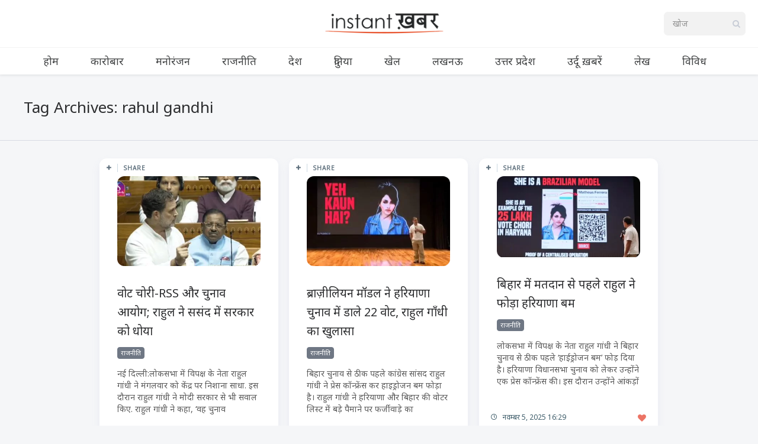

--- FILE ---
content_type: text/html; charset=UTF-8
request_url: https://www.instantkhabar.com/item/tag/rahul-gandhi
body_size: 14382
content:
<!DOCTYPE html>
<!--[if IE 7]>
<html class="ie ie7" lang="hi-IN" id="html">
<![endif]-->
<!--[if IE 8]>
<html class="ie ie8" lang="hi-IN" id="html">
<![endif]-->
<!--[if !(IE 7) | !(IE 8) ]><!-->
<html lang="hi-IN" id="html">
<!--<![endif]-->
<head><style>img.lazy{min-height:1px}</style><link href="https://cdn-a.instantkhabar.com/wp-content/plugins/w3-total-cache/pub/js/lazyload.min.js" as="script">
  <meta charset="UTF-8">
  <meta name="viewport" content="width=device-width,initial-scale=1">
  <meta http-equiv="X-UA-Compatible" content="IE=edge">
  <title>Instant ख़बर | rahul gandhi | Instant ख़बर</title>
  <link rel="profile" href="https://gmpg.org/xfn/11">
  
    <meta name='robots' content='index, follow, max-image-preview:large, max-snippet:-1, max-video-preview:-1' />
<link rel='preload' as='style' href='https://fonts.googleapis.com/css2?family=Noto+Sans:ital@0;1&#038;display=swap'  data-wpacu-preload-css-basic='1' />
<link rel="preload" as="font" href="https://fonts.googleapis.com/css2?family=Noto+Sans%3Aital%400%3B1&amp;display=swap&amp;ver=5.5.1" data-wpacu-preload-google-font="1" crossorigin>

	<!-- This site is optimized with the Yoast SEO plugin v25.6 - https://yoast.com/wordpress/plugins/seo/ -->
	<link rel="canonical" href="https://www.instantkhabar.com/item/tag/rahul-gandhi" />
	<link rel="next" href="https://www.instantkhabar.com/item/tag/rahul-gandhi/page/2" />
	<meta property="og:locale" content="hi_IN" />
	<meta property="og:type" content="article" />
	<meta property="og:title" content="rahul gandhi | Instant ख़बर" />
	<meta property="og:url" content="https://www.instantkhabar.com/item/tag/rahul-gandhi" />
	<meta property="og:site_name" content="Instant ख़बर" />
	<meta name="twitter:card" content="summary_large_image" />
	<meta name="twitter:site" content="@instantkhabar" />
	<script type="application/ld+json" class="yoast-schema-graph">{"@context":"https://schema.org","@graph":[{"@type":"CollectionPage","@id":"https://www.instantkhabar.com/item/tag/rahul-gandhi","url":"https://www.instantkhabar.com/item/tag/rahul-gandhi","name":"rahul gandhi | Instant ख़बर","isPartOf":{"@id":"https://www.instantkhabar.com/#website"},"primaryImageOfPage":{"@id":"https://www.instantkhabar.com/item/tag/rahul-gandhi#primaryimage"},"image":{"@id":"https://www.instantkhabar.com/item/tag/rahul-gandhi#primaryimage"},"thumbnailUrl":"https://cdn-a.instantkhabar.com/wp-content/uploads/2025/12/Capture-20.jpg","breadcrumb":{"@id":"https://www.instantkhabar.com/item/tag/rahul-gandhi#breadcrumb"},"inLanguage":"hi-IN"},{"@type":"ImageObject","inLanguage":"hi-IN","@id":"https://www.instantkhabar.com/item/tag/rahul-gandhi#primaryimage","url":"https://cdn-a.instantkhabar.com/wp-content/uploads/2025/12/Capture-20.jpg","contentUrl":"https://cdn-a.instantkhabar.com/wp-content/uploads/2025/12/Capture-20.jpg","width":444,"height":280,"caption":"rahul gandhi"},{"@type":"BreadcrumbList","@id":"https://www.instantkhabar.com/item/tag/rahul-gandhi#breadcrumb","itemListElement":[{"@type":"ListItem","position":1,"name":"Home","item":"https://www.instantkhabar.com/"},{"@type":"ListItem","position":2,"name":"rahul gandhi"}]},{"@type":"WebSite","@id":"https://www.instantkhabar.com/#website","url":"https://www.instantkhabar.com/","name":"Instant ख़बर","description":"सबसे तेज़ हिंदी समाचार","publisher":{"@id":"https://www.instantkhabar.com/#organization"},"potentialAction":[{"@type":"SearchAction","target":{"@type":"EntryPoint","urlTemplate":"https://www.instantkhabar.com/?s={search_term_string}"},"query-input":{"@type":"PropertyValueSpecification","valueRequired":true,"valueName":"search_term_string"}}],"inLanguage":"hi-IN"},{"@type":"Organization","@id":"https://www.instantkhabar.com/#organization","name":"Instant ख़बर","url":"https://www.instantkhabar.com/","logo":{"@type":"ImageObject","inLanguage":"hi-IN","@id":"https://www.instantkhabar.com/#/schema/logo/image/","url":"https://cdn.instantkhabar.com/wp-content/uploads/2020/04/logo2-1.png","contentUrl":"https://cdn.instantkhabar.com/wp-content/uploads/2020/04/logo2-1.png","width":512,"height":96,"caption":"Instant ख़बर"},"image":{"@id":"https://www.instantkhabar.com/#/schema/logo/image/"},"sameAs":["https://www.twitter.com/instantkhabar","https://x.com/instantkhabar","https://www.youtube.com/channel/UCwzrYqWwntEZVj9Sa5RRldw"]}]}</script>
	<!-- / Yoast SEO plugin. -->


<link rel="preload" as="font" href="https://www.instantkhabar.com/wp-content/themes/pluto-by-osetin/assets/fonts/osfonts/osfonts.woff?-gq2skg" data-wpacu-preload-local-font="1" crossorigin>
<link rel="manifest" href="/pwa-manifest.json">
<link rel="apple-touch-icon" sizes="512x512" href="https://cdn-b.instantkhabar.com/wp-content/plugins/pwa-for-wp/images/logo-512x512.png">
<link rel="apple-touch-icon-precomposed" sizes="192x192" href="https://cdn-c.instantkhabar.com/wp-content/uploads/2020/05/logo-192.png">
<link rel="amphtml" href="https://www.instantkhabar.com/item/tag/rahul-gandhi?amp" /><meta name="generator" content="AMP for WP 1.1.9"/><link rel='dns-prefetch' href='//www.instantkhabar.com' />
<link rel='dns-prefetch' href='//www.googletagmanager.com' />
<link rel='dns-prefetch' href='//fonts.googleapis.com' />
<link href='https://fonts.gstatic.com' crossorigin rel='preconnect' />
<link rel="alternate" type="application/rss+xml" title="Instant ख़बर &raquo; फ़ीड" href="https://www.instantkhabar.com/feed" />
<link rel="alternate" type="application/rss+xml" title="Instant ख़बर &raquo; टिप्पणी फ़ीड" href="https://www.instantkhabar.com/comments/feed" />
<link rel="alternate" type="application/rss+xml" title="Instant ख़बर &raquo; rahul gandhi टैग फ़ीड" href="https://www.instantkhabar.com/item/tag/rahul-gandhi/feed" />
<link rel="stylesheet" href="https://cdn.instantkhabar.com/wp-content/cache/minify/a5ff7.css" media="all" />

<style id='classic-theme-styles-inline-css' type='text/css'>
/*! This file is auto-generated */
.wp-block-button__link{color:#fff;background-color:#32373c;border-radius:9999px;box-shadow:none;text-decoration:none;padding:calc(.667em + 2px) calc(1.333em + 2px);font-size:1.125em}.wp-block-file__button{background:#32373c;color:#fff;text-decoration:none}
</style>
<style id='global-styles-inline-css' type='text/css'>
:root{--wp--preset--aspect-ratio--square: 1;--wp--preset--aspect-ratio--4-3: 4/3;--wp--preset--aspect-ratio--3-4: 3/4;--wp--preset--aspect-ratio--3-2: 3/2;--wp--preset--aspect-ratio--2-3: 2/3;--wp--preset--aspect-ratio--16-9: 16/9;--wp--preset--aspect-ratio--9-16: 9/16;--wp--preset--color--black: #000000;--wp--preset--color--cyan-bluish-gray: #abb8c3;--wp--preset--color--white: #ffffff;--wp--preset--color--pale-pink: #f78da7;--wp--preset--color--vivid-red: #cf2e2e;--wp--preset--color--luminous-vivid-orange: #ff6900;--wp--preset--color--luminous-vivid-amber: #fcb900;--wp--preset--color--light-green-cyan: #7bdcb5;--wp--preset--color--vivid-green-cyan: #00d084;--wp--preset--color--pale-cyan-blue: #8ed1fc;--wp--preset--color--vivid-cyan-blue: #0693e3;--wp--preset--color--vivid-purple: #9b51e0;--wp--preset--gradient--vivid-cyan-blue-to-vivid-purple: linear-gradient(135deg,rgba(6,147,227,1) 0%,rgb(155,81,224) 100%);--wp--preset--gradient--light-green-cyan-to-vivid-green-cyan: linear-gradient(135deg,rgb(122,220,180) 0%,rgb(0,208,130) 100%);--wp--preset--gradient--luminous-vivid-amber-to-luminous-vivid-orange: linear-gradient(135deg,rgba(252,185,0,1) 0%,rgba(255,105,0,1) 100%);--wp--preset--gradient--luminous-vivid-orange-to-vivid-red: linear-gradient(135deg,rgba(255,105,0,1) 0%,rgb(207,46,46) 100%);--wp--preset--gradient--very-light-gray-to-cyan-bluish-gray: linear-gradient(135deg,rgb(238,238,238) 0%,rgb(169,184,195) 100%);--wp--preset--gradient--cool-to-warm-spectrum: linear-gradient(135deg,rgb(74,234,220) 0%,rgb(151,120,209) 20%,rgb(207,42,186) 40%,rgb(238,44,130) 60%,rgb(251,105,98) 80%,rgb(254,248,76) 100%);--wp--preset--gradient--blush-light-purple: linear-gradient(135deg,rgb(255,206,236) 0%,rgb(152,150,240) 100%);--wp--preset--gradient--blush-bordeaux: linear-gradient(135deg,rgb(254,205,165) 0%,rgb(254,45,45) 50%,rgb(107,0,62) 100%);--wp--preset--gradient--luminous-dusk: linear-gradient(135deg,rgb(255,203,112) 0%,rgb(199,81,192) 50%,rgb(65,88,208) 100%);--wp--preset--gradient--pale-ocean: linear-gradient(135deg,rgb(255,245,203) 0%,rgb(182,227,212) 50%,rgb(51,167,181) 100%);--wp--preset--gradient--electric-grass: linear-gradient(135deg,rgb(202,248,128) 0%,rgb(113,206,126) 100%);--wp--preset--gradient--midnight: linear-gradient(135deg,rgb(2,3,129) 0%,rgb(40,116,252) 100%);--wp--preset--font-size--small: 13px;--wp--preset--font-size--medium: 20px;--wp--preset--font-size--large: 36px;--wp--preset--font-size--x-large: 42px;--wp--preset--spacing--20: 0.44rem;--wp--preset--spacing--30: 0.67rem;--wp--preset--spacing--40: 1rem;--wp--preset--spacing--50: 1.5rem;--wp--preset--spacing--60: 2.25rem;--wp--preset--spacing--70: 3.38rem;--wp--preset--spacing--80: 5.06rem;--wp--preset--shadow--natural: 6px 6px 9px rgba(0, 0, 0, 0.2);--wp--preset--shadow--deep: 12px 12px 50px rgba(0, 0, 0, 0.4);--wp--preset--shadow--sharp: 6px 6px 0px rgba(0, 0, 0, 0.2);--wp--preset--shadow--outlined: 6px 6px 0px -3px rgba(255, 255, 255, 1), 6px 6px rgba(0, 0, 0, 1);--wp--preset--shadow--crisp: 6px 6px 0px rgba(0, 0, 0, 1);}:where(.is-layout-flex){gap: 0.5em;}:where(.is-layout-grid){gap: 0.5em;}body .is-layout-flex{display: flex;}.is-layout-flex{flex-wrap: wrap;align-items: center;}.is-layout-flex > :is(*, div){margin: 0;}body .is-layout-grid{display: grid;}.is-layout-grid > :is(*, div){margin: 0;}:where(.wp-block-columns.is-layout-flex){gap: 2em;}:where(.wp-block-columns.is-layout-grid){gap: 2em;}:where(.wp-block-post-template.is-layout-flex){gap: 1.25em;}:where(.wp-block-post-template.is-layout-grid){gap: 1.25em;}.has-black-color{color: var(--wp--preset--color--black) !important;}.has-cyan-bluish-gray-color{color: var(--wp--preset--color--cyan-bluish-gray) !important;}.has-white-color{color: var(--wp--preset--color--white) !important;}.has-pale-pink-color{color: var(--wp--preset--color--pale-pink) !important;}.has-vivid-red-color{color: var(--wp--preset--color--vivid-red) !important;}.has-luminous-vivid-orange-color{color: var(--wp--preset--color--luminous-vivid-orange) !important;}.has-luminous-vivid-amber-color{color: var(--wp--preset--color--luminous-vivid-amber) !important;}.has-light-green-cyan-color{color: var(--wp--preset--color--light-green-cyan) !important;}.has-vivid-green-cyan-color{color: var(--wp--preset--color--vivid-green-cyan) !important;}.has-pale-cyan-blue-color{color: var(--wp--preset--color--pale-cyan-blue) !important;}.has-vivid-cyan-blue-color{color: var(--wp--preset--color--vivid-cyan-blue) !important;}.has-vivid-purple-color{color: var(--wp--preset--color--vivid-purple) !important;}.has-black-background-color{background-color: var(--wp--preset--color--black) !important;}.has-cyan-bluish-gray-background-color{background-color: var(--wp--preset--color--cyan-bluish-gray) !important;}.has-white-background-color{background-color: var(--wp--preset--color--white) !important;}.has-pale-pink-background-color{background-color: var(--wp--preset--color--pale-pink) !important;}.has-vivid-red-background-color{background-color: var(--wp--preset--color--vivid-red) !important;}.has-luminous-vivid-orange-background-color{background-color: var(--wp--preset--color--luminous-vivid-orange) !important;}.has-luminous-vivid-amber-background-color{background-color: var(--wp--preset--color--luminous-vivid-amber) !important;}.has-light-green-cyan-background-color{background-color: var(--wp--preset--color--light-green-cyan) !important;}.has-vivid-green-cyan-background-color{background-color: var(--wp--preset--color--vivid-green-cyan) !important;}.has-pale-cyan-blue-background-color{background-color: var(--wp--preset--color--pale-cyan-blue) !important;}.has-vivid-cyan-blue-background-color{background-color: var(--wp--preset--color--vivid-cyan-blue) !important;}.has-vivid-purple-background-color{background-color: var(--wp--preset--color--vivid-purple) !important;}.has-black-border-color{border-color: var(--wp--preset--color--black) !important;}.has-cyan-bluish-gray-border-color{border-color: var(--wp--preset--color--cyan-bluish-gray) !important;}.has-white-border-color{border-color: var(--wp--preset--color--white) !important;}.has-pale-pink-border-color{border-color: var(--wp--preset--color--pale-pink) !important;}.has-vivid-red-border-color{border-color: var(--wp--preset--color--vivid-red) !important;}.has-luminous-vivid-orange-border-color{border-color: var(--wp--preset--color--luminous-vivid-orange) !important;}.has-luminous-vivid-amber-border-color{border-color: var(--wp--preset--color--luminous-vivid-amber) !important;}.has-light-green-cyan-border-color{border-color: var(--wp--preset--color--light-green-cyan) !important;}.has-vivid-green-cyan-border-color{border-color: var(--wp--preset--color--vivid-green-cyan) !important;}.has-pale-cyan-blue-border-color{border-color: var(--wp--preset--color--pale-cyan-blue) !important;}.has-vivid-cyan-blue-border-color{border-color: var(--wp--preset--color--vivid-cyan-blue) !important;}.has-vivid-purple-border-color{border-color: var(--wp--preset--color--vivid-purple) !important;}.has-vivid-cyan-blue-to-vivid-purple-gradient-background{background: var(--wp--preset--gradient--vivid-cyan-blue-to-vivid-purple) !important;}.has-light-green-cyan-to-vivid-green-cyan-gradient-background{background: var(--wp--preset--gradient--light-green-cyan-to-vivid-green-cyan) !important;}.has-luminous-vivid-amber-to-luminous-vivid-orange-gradient-background{background: var(--wp--preset--gradient--luminous-vivid-amber-to-luminous-vivid-orange) !important;}.has-luminous-vivid-orange-to-vivid-red-gradient-background{background: var(--wp--preset--gradient--luminous-vivid-orange-to-vivid-red) !important;}.has-very-light-gray-to-cyan-bluish-gray-gradient-background{background: var(--wp--preset--gradient--very-light-gray-to-cyan-bluish-gray) !important;}.has-cool-to-warm-spectrum-gradient-background{background: var(--wp--preset--gradient--cool-to-warm-spectrum) !important;}.has-blush-light-purple-gradient-background{background: var(--wp--preset--gradient--blush-light-purple) !important;}.has-blush-bordeaux-gradient-background{background: var(--wp--preset--gradient--blush-bordeaux) !important;}.has-luminous-dusk-gradient-background{background: var(--wp--preset--gradient--luminous-dusk) !important;}.has-pale-ocean-gradient-background{background: var(--wp--preset--gradient--pale-ocean) !important;}.has-electric-grass-gradient-background{background: var(--wp--preset--gradient--electric-grass) !important;}.has-midnight-gradient-background{background: var(--wp--preset--gradient--midnight) !important;}.has-small-font-size{font-size: var(--wp--preset--font-size--small) !important;}.has-medium-font-size{font-size: var(--wp--preset--font-size--medium) !important;}.has-large-font-size{font-size: var(--wp--preset--font-size--large) !important;}.has-x-large-font-size{font-size: var(--wp--preset--font-size--x-large) !important;}
:where(.wp-block-post-template.is-layout-flex){gap: 1.25em;}:where(.wp-block-post-template.is-layout-grid){gap: 1.25em;}
:where(.wp-block-columns.is-layout-flex){gap: 2em;}:where(.wp-block-columns.is-layout-grid){gap: 2em;}
:root :where(.wp-block-pullquote){font-size: 1.5em;line-height: 1.6;}
</style>
<link   data-wpacu-to-be-preloaded-basic='1' rel='stylesheet' id='pluto-google-font-css' href='https://fonts.googleapis.com/css2?family=Noto+Sans:ital@0;1&#038;display=swap' type='text/css' media='all' />
<link rel="stylesheet" href="https://cdn.instantkhabar.com/wp-content/cache/minify/71538.css" media="all" />



<script src="https://cdn-a.instantkhabar.com/wp-content/cache/minify/768d3.js" defer></script>



<!-- Google tag (gtag.js) snippet added by Site Kit -->
<!-- Google Analytics snippet added by Site Kit -->
<script type="text/javascript" src="https://www.googletagmanager.com/gtag/js?id=G-V31ND4WQMY" id="google_gtagjs-js" async></script>
<script type="text/javascript" id="google_gtagjs-js-after">
/* <![CDATA[ */
window.dataLayer = window.dataLayer || [];function gtag(){dataLayer.push(arguments);}
gtag("set","linker",{"domains":["www.instantkhabar.com"]});
gtag("js", new Date());
gtag("set", "developer_id.dZTNiMT", true);
gtag("config", "G-V31ND4WQMY");
/* ]]> */
</script>
<link rel="https://api.w.org/" href="https://www.instantkhabar.com/wp-json/" /><link rel="alternate" title="JSON" type="application/json" href="https://www.instantkhabar.com/wp-json/wp/v2/tags/47" /><meta name="generator" content="Site Kit by Google 1.167.0" /><script>document.createElement( "picture" );if(!window.HTMLPictureElement && document.addEventListener) {window.addEventListener("DOMContentLoaded", function() {var s = document.createElement("script");s.src = "https://cdn-a.instantkhabar.com/wp-content/plugins/webp-express/js/picturefill.min.js";document.body.appendChild(s);});}</script><meta property="og:url"           content="https://www.instantkhabar.com/item/vote-theft-rss-and-election-commission-rahul-slams-the-government-in-parliament.html" /><meta property="og:type"          content="website" /><meta property="og:title"         content="वोट चोरी-RSS और चुनाव आयोग; राहुल ने ससंद में सरकार को धोया" /><meta property="og:description"   content="सबसे तेज़ हिंदी समाचार" /><script type="text/javascript">var ajaxurl = "https://www.instantkhabar.com/wp-admin/admin-ajax.php"</script><link rel="icon" href="https://cdn-c.instantkhabar.com/wp-content/uploads/2020/04/cropped-logo-1-150x150.jpg" sizes="32x32" />
<link rel="icon" href="https://cdn-c.instantkhabar.com/wp-content/uploads/2020/04/cropped-logo-1-250x250.jpg" sizes="192x192" />
<meta name="msapplication-TileImage" content="https://cdn.instantkhabar.com/wp-content/uploads/2020/04/cropped-logo-1-300x300.jpg" />
<meta name="pwaforwp" content="wordpress-plugin"/>
        <meta name="theme-color" content="#e74c23">
        <meta name="apple-mobile-web-app-title" content="Instant ख़बर">
        <meta name="application-name" content="Instant ख़बर">
        <meta name="apple-mobile-web-app-capable" content="yes">
        <meta name="apple-mobile-web-app-status-bar-style" content="default">
        <meta name="mobile-web-app-capable" content="yes">
        <meta name="apple-touch-fullscreen" content="yes">
<link rel="apple-touch-icon" sizes="192x192" href="https://cdn-c.instantkhabar.com/wp-content/uploads/2020/05/logo-192.png">
<link rel="apple-touch-icon" sizes="512x512" href="https://cdn-a.instantkhabar.com/wp-content/uploads/2020/05/logo-512.png">
		<style type="text/css" id="wp-custom-css">
			.main-content-i>.content{
	max-width:1004px;
	margin: auto;
}

.current-menu-item.menu-item-object-category {
	box-shadow: inset 0 -2px 0 #e74c23;
}

.menu-block .os_menu{
	padding-top: 0px !important;
	padding-bottom: 0px !important;
}

.latest-posts-w a {
	background-color: #444;
	background-blend-mode: soft-light;
}

.page article.pluto-page-box, .single article.pluto-page-box, .index-fullwidth article.pluto-page-box {
	text-align:inherit;
}

.page .pluto-page-box .single-post-top-reading-mode span, .single .pluto-page-box .single-post-top-reading-mode span, .index-fullwidth .pluto-page-box .single-post-top-reading-mode span {
	font-weight: 400;
	font-size: 14px;
}

.post-navigation-previous .caption, .post-navigation-next .caption {
	font-size: 14px;
}

.page .pluto-page-box .single-post-top-share span.caption, .page .pluto-page-box .single-post-top-qr span.caption, .single .pluto-page-box .single-post-top-share span.caption, .single .pluto-page-box .single-post-top-qr span.caption, .index-fullwidth .pluto-page-box .single-post-top-share span.caption, .index-fullwidth .pluto-page-box .single-post-top-qr span.caption {
	font-weight: 400;
	font-size: 14px;
}

.index-isotope.v1 article.pluto-post-box .post-title a:focus {
	text-decoration: none;
	outline: none;
border-color: #2c2d2f;
}

.latest-posts-w a {
	font-size: 18px;
}

.post-content {
word-break: break-word;
}

.lazy {
	opacity: 0;
}

.lazy.loaded {
	opacity: inherit;
}

.menu-position-top .menu-block .zilla-social a img {
	width: auto !important;
	height: 32px;
	
}

.menu-position-top.menu-style-v2 .menu-block .menu-social-w .zilla-social a img {
	width: auto !important;
	height: 22px;
	opacity: 1;
}

.menu-position-top.menu-style-v2 .menu-block .os_menu > ul > li > a {
	letter-spacing: 0px;
}		</style>
		  <meta name="google-play-app" content="app-id=com.instantkhabar.www">
  <!--[if lt IE 9]>
  <script src="https://cdn-a.instantkhabar.com/wp-content/themes/pluto-by-osetin/js/html5shiv.min.js"></script>
  <script type="text/javascript" src="https://cdn-a.instantkhabar.com/wp-content/themes/pluto-by-osetin/js/respond.min.js"></script>
  <![endif]-->
</head>

<body class="archive tag tag-rahul-gandhi tag-47 menu-position-top menu-style-v1 no-sidebar not-wrapped-widgets no-ads-on-smartphones no-ads-on-tablets with-infinite-scroll page-fluid-width with-transparent-menu">
      <script>

function initDefer() {
$("a.lazy").addClass("loaded");
}
window.onload = initDefer;
</script>    <div class="all-wrapper with-loading">
      <div class="menu-position-top menu-style-v2">
    <div class="fixed-header-w">
      <div class="menu-block">
        <div class="menu-inner-w">
          <div class="logo">
            <a href="https://www.instantkhabar.com/">
                              <picture><source data-srcset="https://cdn-b.instantkhabar.com/wp-content/uploads/2020/04/logo2-1.png.webp" type="image/webp"><img src="data:image/svg+xml,%3Csvg%20xmlns='http://www.w3.org/2000/svg'%20viewBox='0%200%20512%2096'%3E%3C/svg%3E" data-src="https://cdn.instantkhabar.com/wp-content/uploads/2020/04/logo2-1.png" alt="" class="webpexpress-processed lazy"></picture>
                                        </a>
          </div>
          <div class="menu-activated-on-hover menu-w">
            <div class="os_menu"><ul id="menu-main-menu" class="menu"><li id="menu-item-84566" class="menu-item menu-item-type-custom menu-item-object-custom menu-item-home menu-item-84566"><a href="https://www.instantkhabar.com/">होम</a></li>
<li id="menu-item-84569" class="menu-item menu-item-type-taxonomy menu-item-object-category menu-item-84569"><a href="https://www.instantkhabar.com/item/category/business">कारोबार</a></li>
<li id="menu-item-84573" class="menu-item menu-item-type-taxonomy menu-item-object-category menu-item-84573"><a href="https://www.instantkhabar.com/item/category/entertainment">मनोरंजन</a></li>
<li id="menu-item-84574" class="menu-item menu-item-type-taxonomy menu-item-object-category menu-item-84574"><a href="https://www.instantkhabar.com/item/category/politics">राजनीति</a></li>
<li id="menu-item-84572" class="menu-item menu-item-type-taxonomy menu-item-object-category menu-item-84572"><a href="https://www.instantkhabar.com/item/category/india">देश</a></li>
<li id="menu-item-84571" class="menu-item menu-item-type-taxonomy menu-item-object-category menu-item-84571"><a href="https://www.instantkhabar.com/item/category/international">दुनिया</a></li>
<li id="menu-item-84570" class="menu-item menu-item-type-taxonomy menu-item-object-category menu-item-84570"><a href="https://www.instantkhabar.com/item/category/sports">खेल</a></li>
<li id="menu-item-84575" class="menu-item menu-item-type-taxonomy menu-item-object-category menu-item-84575"><a href="https://www.instantkhabar.com/item/category/lucknow">लखनऊ</a></li>
<li id="menu-item-84567" class="menu-item menu-item-type-taxonomy menu-item-object-category menu-item-84567"><a href="https://www.instantkhabar.com/item/category/uttar-pradesh">उत्तर प्रदेश</a></li>
<li id="menu-item-84568" class="menu-item menu-item-type-taxonomy menu-item-object-category menu-item-84568"><a href="https://www.instantkhabar.com/item/category/urdu">उर्दू ख़बरें</a></li>
<li id="menu-item-84576" class="menu-item menu-item-type-taxonomy menu-item-object-category menu-item-84576"><a href="https://www.instantkhabar.com/item/category/articles">लेख</a></li>
<li id="menu-item-84577" class="menu-item menu-item-type-taxonomy menu-item-object-category menu-item-84577"><a href="https://www.instantkhabar.com/item/category/miscellaneous">विविध</a></li>
</ul></div>          </div>
                      <div class="menu-search-form-w hide-on-narrow-screens">
              <div class="search-trigger"><i class="os-new-icon os-new-icon-search"></i></div>
            </div>
                                <div class="menu-social-w hidden-sm hidden-md">
              <div class="zilla-social size-16px"><a rel="noopener" href="https://www.facebook.com/Instantkhabar/" class="Facebook" target="_blank"><img class="lazy" src="data:image/svg+xml,%3Csvg%20xmlns='http://www.w3.org/2000/svg'%20viewBox='0%200%201%201'%3E%3C/svg%3E" data-src="https://cdn-b.instantkhabar.com/wp-content/plugins/zilla-social/images/16px/Facebook.png" alt="Facebook" /></a> <a rel="noopener" href="https://www.youtube.com/channel/UCwzrYqWwntEZVj9Sa5RRldw" class="YouTube" target="_blank"><img class="lazy" src="data:image/svg+xml,%3Csvg%20xmlns='http://www.w3.org/2000/svg'%20viewBox='0%200%201%201'%3E%3C/svg%3E" data-src="https://cdn-b.instantkhabar.com/wp-content/plugins/zilla-social/images/16px/YouTube.png" alt="YouTube" /></a> </div>            </div>
                  </div>
      </div>
    </div>
    </div>
    <div class="menu-block ">
                <div class="menu-inner-w">
        <div class="zilla-social size-16px"><a rel="noopener" href="https://www.facebook.com/Instantkhabar/" class="Facebook" target="_blank"><img class="lazy" src="data:image/svg+xml,%3Csvg%20xmlns='http://www.w3.org/2000/svg'%20viewBox='0%200%201%201'%3E%3C/svg%3E" data-src="https://cdn-b.instantkhabar.com/wp-content/plugins/zilla-social/images/16px/Facebook.png" alt="Facebook" /></a> <a rel="noopener" href="https://www.youtube.com/channel/UCwzrYqWwntEZVj9Sa5RRldw" class="YouTube" target="_blank"><img class="lazy" src="data:image/svg+xml,%3Csvg%20xmlns='http://www.w3.org/2000/svg'%20viewBox='0%200%201%201'%3E%3C/svg%3E" data-src="https://cdn-b.instantkhabar.com/wp-content/plugins/zilla-social/images/16px/YouTube.png" alt="YouTube" /></a> </div>        <div class="logo">
          <a href="https://www.instantkhabar.com/">
            
                          <picture><source data-srcset="https://cdn-b.instantkhabar.com/wp-content/uploads/2020/04/logo2-1.png.webp" type="image/webp"><img src="data:image/svg+xml,%3Csvg%20xmlns='http://www.w3.org/2000/svg'%20viewBox='0%200%20512%2096'%3E%3C/svg%3E" data-src="https://cdn.instantkhabar.com/wp-content/uploads/2020/04/logo2-1.png" alt="" class="webpexpress-processed lazy"></picture>
                                  </a>
        </div>
        <form method="get" class="search-form" action="https://www.instantkhabar.com/" autocomplete="off">
  <div class="search-field-w">
    <input type="search" autocomplete="off" class="search-field" placeholder="खोज" value="" name="s" title="Search for:" />
    <input type="submit" class="search-submit" value="खोज" />
  </div>
</form>      </div>
      <div class="menu-activated-on-hover">
        <div class="os_menu"><ul id="menu-main-menu-1" class="menu"><li class="menu-item menu-item-type-custom menu-item-object-custom menu-item-home menu-item-84566"><a href="https://www.instantkhabar.com/">होम</a></li>
<li class="menu-item menu-item-type-taxonomy menu-item-object-category menu-item-84569"><a href="https://www.instantkhabar.com/item/category/business">कारोबार</a></li>
<li class="menu-item menu-item-type-taxonomy menu-item-object-category menu-item-84573"><a href="https://www.instantkhabar.com/item/category/entertainment">मनोरंजन</a></li>
<li class="menu-item menu-item-type-taxonomy menu-item-object-category menu-item-84574"><a href="https://www.instantkhabar.com/item/category/politics">राजनीति</a></li>
<li class="menu-item menu-item-type-taxonomy menu-item-object-category menu-item-84572"><a href="https://www.instantkhabar.com/item/category/india">देश</a></li>
<li class="menu-item menu-item-type-taxonomy menu-item-object-category menu-item-84571"><a href="https://www.instantkhabar.com/item/category/international">दुनिया</a></li>
<li class="menu-item menu-item-type-taxonomy menu-item-object-category menu-item-84570"><a href="https://www.instantkhabar.com/item/category/sports">खेल</a></li>
<li class="menu-item menu-item-type-taxonomy menu-item-object-category menu-item-84575"><a href="https://www.instantkhabar.com/item/category/lucknow">लखनऊ</a></li>
<li class="menu-item menu-item-type-taxonomy menu-item-object-category menu-item-84567"><a href="https://www.instantkhabar.com/item/category/uttar-pradesh">उत्तर प्रदेश</a></li>
<li class="menu-item menu-item-type-taxonomy menu-item-object-category menu-item-84568"><a href="https://www.instantkhabar.com/item/category/urdu">उर्दू ख़बरें</a></li>
<li class="menu-item menu-item-type-taxonomy menu-item-object-category menu-item-84576"><a href="https://www.instantkhabar.com/item/category/articles">लेख</a></li>
<li class="menu-item menu-item-type-taxonomy menu-item-object-category menu-item-84577"><a href="https://www.instantkhabar.com/item/category/miscellaneous">विविध</a></li>
</ul></div>      </div>
      
      </div>
  <div class="menu-toggler-w">
    <a href="#" class="menu-toggler">
      <i class="os-new-icon os-new-icon-menu"></i>
      <span class="menu-toggler-label">Menu</span>
    </a>
    <a href="https://www.instantkhabar.com/" class="logo">
              <picture><source data-srcset="https://cdn-b.instantkhabar.com/wp-content/uploads/2020/04/logo2-1.png.webp" type="image/webp"><img src="data:image/svg+xml,%3Csvg%20xmlns='http://www.w3.org/2000/svg'%20viewBox='0%200%20512%2096'%3E%3C/svg%3E" data-src="https://cdn.instantkhabar.com/wp-content/uploads/2020/04/logo2-1.png" alt="" class="webpexpress-processed lazy"></picture>
                </a>
    <div class="search-and-sidebar-togglers">
      <a href="#" class="search-trigger">
        <i class="os-new-icon os-new-icon-search"></i>
      </a>
      
      <a href="#" class="sidebar-toggler">
        <i class="os-new-icon os-new-icon-grid"></i>
      </a>
    </div>
  </div>
  <div class="mobile-menu-w">
    <div class="mobile-menu menu-activated-on-click"><ul id="menu-main-menu-2" class="menu"><li class="menu-item menu-item-type-custom menu-item-object-custom menu-item-home menu-item-84566"><a href="https://www.instantkhabar.com/">होम</a></li>
<li class="menu-item menu-item-type-taxonomy menu-item-object-category menu-item-84569"><a href="https://www.instantkhabar.com/item/category/business">कारोबार</a></li>
<li class="menu-item menu-item-type-taxonomy menu-item-object-category menu-item-84573"><a href="https://www.instantkhabar.com/item/category/entertainment">मनोरंजन</a></li>
<li class="menu-item menu-item-type-taxonomy menu-item-object-category menu-item-84574"><a href="https://www.instantkhabar.com/item/category/politics">राजनीति</a></li>
<li class="menu-item menu-item-type-taxonomy menu-item-object-category menu-item-84572"><a href="https://www.instantkhabar.com/item/category/india">देश</a></li>
<li class="menu-item menu-item-type-taxonomy menu-item-object-category menu-item-84571"><a href="https://www.instantkhabar.com/item/category/international">दुनिया</a></li>
<li class="menu-item menu-item-type-taxonomy menu-item-object-category menu-item-84570"><a href="https://www.instantkhabar.com/item/category/sports">खेल</a></li>
<li class="menu-item menu-item-type-taxonomy menu-item-object-category menu-item-84575"><a href="https://www.instantkhabar.com/item/category/lucknow">लखनऊ</a></li>
<li class="menu-item menu-item-type-taxonomy menu-item-object-category menu-item-84567"><a href="https://www.instantkhabar.com/item/category/uttar-pradesh">उत्तर प्रदेश</a></li>
<li class="menu-item menu-item-type-taxonomy menu-item-object-category menu-item-84568"><a href="https://www.instantkhabar.com/item/category/urdu">उर्दू ख़बरें</a></li>
<li class="menu-item menu-item-type-taxonomy menu-item-object-category menu-item-84576"><a href="https://www.instantkhabar.com/item/category/articles">लेख</a></li>
<li class="menu-item menu-item-type-taxonomy menu-item-object-category menu-item-84577"><a href="https://www.instantkhabar.com/item/category/miscellaneous">विविध</a></li>
</ul></div>  </div>
      <div class="sidebar-main-toggler">
      <i class="os-new-icon os-new-icon-grid"></i>
    </div>
  
<div class="main-content-w">
<div class="main-content-m">
    <div class="main-content-i">
    
      <header class="archive-header">
        <h3 class="archive-title">Tag Archives: rahul gandhi</h3>

              </header><!-- .archive-header -->
            
      <div class="content side-padded-content">
          <div class="index-isotope hidden-on-load v1" data-layout-mode="masonry">
          <div class="item-isotope filter-cat-23  format-standard "  data-post-id="160312" data-total-likes="0" data-total-views="0">
  <article id="post-160312" class="pluto-post-box post-160312 post type-post status-publish format-standard has-post-thumbnail hentry category-politics tag-rahul-gandhi">
    <div class="post-body">
                <div class="post-top-share">
        <i class="fa os-icon-plus share-activator-icon share-activator"></i>
        <span class="share-activator-label share-activator caption">Share</span>
        <div class="os_social-head-w"><div class="os_social"><a rel="noopener" class="os_social_twitter_share" href="https://twitter.com/share?url=https://www.instantkhabar.com/item/vote-theft-rss-and-election-commission-rahul-slams-the-government-in-parliament.html&amp;text=%E0%A4%B5%E0%A5%8B%E0%A4%9F+%E0%A4%9A%E0%A5%8B%E0%A4%B0%E0%A5%80-RSS+%E0%A4%94%E0%A4%B0+%E0%A4%9A%E0%A5%81%E0%A4%A8%E0%A4%BE%E0%A4%B5+%E0%A4%86%E0%A4%AF%E0%A5%8B%E0%A4%97%3B+%E0%A4%B0%E0%A4%BE%E0%A4%B9%E0%A5%81%E0%A4%B2+%E0%A4%A8%E0%A5%87+%E0%A4%B8%E0%A4%B8%E0%A4%82%E0%A4%A6+%E0%A4%AE%E0%A5%87%E0%A4%82+%E0%A4%B8%E0%A4%B0%E0%A4%95%E0%A4%BE%E0%A4%B0+%E0%A4%95%E0%A5%8B+%E0%A4%A7%E0%A5%8B%E0%A4%AF%E0%A4%BE" target="_blank"><picture><source data-srcset="https://www.instantkhabar.com/wp-content/webp-express/webp-images/doc-root/wp-content/themes/pluto-by-osetin/assets/images/socialicons/twitter.png.webp" type="image/webp"><img src="data:image/svg+xml,%3Csvg%20xmlns='http://www.w3.org/2000/svg'%20viewBox='0%200%201%201'%3E%3C/svg%3E" data-src="https://cdn-b.instantkhabar.com/wp-content/themes/pluto-by-osetin/assets/images/socialicons/twitter.png" title="Twitter" class="os_social webpexpress-processed lazy" alt="Tweet about this on Twitter"></picture></a><a rel="noopener" class="os_social_linkedin_share" href="http://www.linkedin.com/shareArticle?mini=true&amp;url=https://www.instantkhabar.com/item/vote-theft-rss-and-election-commission-rahul-slams-the-government-in-parliament.html" target="_blank"><picture><source data-srcset="https://www.instantkhabar.com/wp-content/webp-express/webp-images/doc-root/wp-content/themes/pluto-by-osetin/assets/images/socialicons/linkedin.png.webp" type="image/webp"><img src="data:image/svg+xml,%3Csvg%20xmlns='http://www.w3.org/2000/svg'%20viewBox='0%200%201%201'%3E%3C/svg%3E" data-src="https://cdn-a.instantkhabar.com/wp-content/themes/pluto-by-osetin/assets/images/socialicons/linkedin.png" title="Linkedin" class="os_social webpexpress-processed lazy" alt="Share on LinkedIn"></picture></a><a rel="noopener" class="os_social_email_share" href="mailto:?Subject=%E0%A4%B5%E0%A5%8B%E0%A4%9F+%E0%A4%9A%E0%A5%8B%E0%A4%B0%E0%A5%80-RSS+%E0%A4%94%E0%A4%B0+%E0%A4%9A%E0%A5%81%E0%A4%A8%E0%A4%BE%E0%A4%B5+%E0%A4%86%E0%A4%AF%E0%A5%8B%E0%A4%97%3B+%E0%A4%B0%E0%A4%BE%E0%A4%B9%E0%A5%81%E0%A4%B2+%E0%A4%A8%E0%A5%87+%E0%A4%B8%E0%A4%B8%E0%A4%82%E0%A4%A6+%E0%A4%AE%E0%A5%87%E0%A4%82+%E0%A4%B8%E0%A4%B0%E0%A4%95%E0%A4%BE%E0%A4%B0+%E0%A4%95%E0%A5%8B+%E0%A4%A7%E0%A5%8B%E0%A4%AF%E0%A4%BE&amp;Body=%20https://www.instantkhabar.com/item/vote-theft-rss-and-election-commission-rahul-slams-the-government-in-parliament.html"><picture><source data-srcset="https://www.instantkhabar.com/wp-content/webp-express/webp-images/doc-root/wp-content/themes/pluto-by-osetin/assets/images/socialicons/email.png.webp" type="image/webp"><img src="data:image/svg+xml,%3Csvg%20xmlns='http://www.w3.org/2000/svg'%20viewBox='0%200%201%201'%3E%3C/svg%3E" data-src="https://cdn-b.instantkhabar.com/wp-content/themes/pluto-by-osetin/assets/images/socialicons/email.png" title="Email" class="os_social webpexpress-processed lazy" alt="Email this to someone"></picture></a><a rel="noopener" class="os_social_facebook_share" href="https://www.facebook.com/sharer.php?u=https://www.instantkhabar.com/item/vote-theft-rss-and-election-commission-rahul-slams-the-government-in-parliament.html" target="_blank"><picture><source data-srcset="https://www.instantkhabar.com/wp-content/webp-express/webp-images/doc-root/wp-content/themes/pluto-by-osetin/assets/images/socialicons/facebook.png.webp" type="image/webp"><img src="data:image/svg+xml,%3Csvg%20xmlns='http://www.w3.org/2000/svg'%20viewBox='0%200%201%201'%3E%3C/svg%3E" data-src="https://cdn-a.instantkhabar.com/wp-content/themes/pluto-by-osetin/assets/images/socialicons/facebook.png" title="Facebook" class="os_social webpexpress-processed lazy" alt="Share on Facebook"></picture></a><a rel="noopener" class="os_social_whatsapp_share" href="https://api.whatsapp.com/send?text=https://www.instantkhabar.com/item/vote-theft-rss-and-election-commission-rahul-slams-the-government-in-parliament.html" target="_blank"><picture><source data-srcset="https://www.instantkhabar.com/wp-content/webp-express/webp-images/doc-root/wp-content/themes/pluto-by-osetin/assets/images/socialicons/wp.png.webp" type="image/webp"><img src="data:image/svg+xml,%3Csvg%20xmlns='http://www.w3.org/2000/svg'%20viewBox='0%200%201%201'%3E%3C/svg%3E" data-src="https://cdn-a.instantkhabar.com/wp-content/themes/pluto-by-osetin/assets/images/socialicons/wp.png" title="Whatsapp" class="os_social webpexpress-processed lazy" alt="Share on Whatsapp"></picture></a></div></div>
      </div>
                        <div class="post-media-body"><div class="figure-link-w"><a href="https://www.instantkhabar.com/item/vote-theft-rss-and-election-commission-rahul-slams-the-government-in-parliament.html"  class="figure-link "><figure class="abs-image" style="padding-bottom: 63%;"><picture><source data-srcset="https://cdn.instantkhabar.com/wp-content/uploads/2025/12/Capture-20-400x252.jpg.webp 400w, https://cdn-a.instantkhabar.com/wp-content/uploads/2025/12/Capture-20-300x189.jpg.webp 300w, https://cdn-a.instantkhabar.com/wp-content/uploads/2025/12/Capture-20.jpg.webp 444w" data-sizes="(max-width: 400px) 100vw, 400px" type="image/webp"><img width="400" height="252" src="data:image/svg+xml,%3Csvg%20xmlns='http://www.w3.org/2000/svg'%20viewBox='0%200%20400%20252'%3E%3C/svg%3E" data-src="https://cdn-c.instantkhabar.com/wp-content/uploads/2025/12/Capture-20-400x252.jpg" class="attachment-pluto-index-width size-pluto-index-width wp-post-image webpexpress-processed lazy" alt="rahul gandhi" decoding="async" fetchpriority="high" data-srcset="https://cdn-c.instantkhabar.com/wp-content/uploads/2025/12/Capture-20-400x252.jpg 400w, https://cdn-b.instantkhabar.com/wp-content/uploads/2025/12/Capture-20-300x189.jpg 300w, https://cdn-a.instantkhabar.com/wp-content/uploads/2025/12/Capture-20.jpg 444w" data-sizes="(max-width: 400px) 100vw, 400px"></picture><div class="figure-shade"></div><i class="figure-icon  os-new-icon os-new-icon-eye"></i></figure></a></div></div>
      
              <div class="post-content-body">
                      <h4 class="post-title entry-title" lang="hi" dir="auto"><a href="https://www.instantkhabar.com/item/vote-theft-rss-and-election-commission-rahul-slams-the-government-in-parliament.html">वोट चोरी-RSS और चुनाव आयोग; राहुल ने ससंद में सरकार को धोया</a></h4>
                                <ul class="post-categories">
	<li><a href="https://www.instantkhabar.com/item/category/politics" rel="category tag">राजनीति</a></li></ul>                                <div class="post-content entry-summary" lang="hi" dir="auto">नई दिल्ली:लोकसभा में विपक्ष के नेता राहुल गांधी ने मंगलवार को केंद्र पर निशाना साधा. इस दौरान राहुल गांधी ने मोदी सरकार से भी सवाल किए. राहुल गांधी ने कहा, ‘वह चुनाव</div>
                                                  </div>
          </div>
          <div class="post-meta entry-meta">


                  <div class="meta-date">
            <i class="os-new-icon os-new-icon-clock"></i>
            <time class="entry-date updated" datetime="2025-12-09T18:22:50+05:30">दिसम्बर 9, 2025 18:22</time>
          </div>
                <!--  -->



                  <div class="meta-like">
                <a href="#" class=" os-like-button osetin-vote-trigger zero-votes osetin-vote-not-voted" data-has-voted-label="" data-not-voted-label="" data-post-id="160312" data-vote-action="vote" data-votes-count="0">
      <span class="os-like-button-i">
        <span class="os-like-button-icon"><i class="os-icon-heart"></i></span>          <span class="os-like-button-label osetin-vote-action-label">
                      </span>
          <span class="os-like-button-sub-label osetin-vote-count hidden">
            0          </span>
      </span>
    </a>          </div>
        


        

      </div>
      </article>
</div>
<div class="item-isotope filter-cat-23  format-standard "  data-post-id="159940" data-total-likes="0" data-total-views="0">
  <article id="post-159940" class="pluto-post-box post-159940 post type-post status-publish format-standard has-post-thumbnail hentry category-politics tag-brazilian-model-harayana-chunav tag-rahul-gandhi">
    <div class="post-body">
                <div class="post-top-share">
        <i class="fa os-icon-plus share-activator-icon share-activator"></i>
        <span class="share-activator-label share-activator caption">Share</span>
        <div class="os_social-head-w"><div class="os_social"><a rel="noopener" class="os_social_twitter_share" href="https://twitter.com/share?url=https://www.instantkhabar.com/item/brazilian-model-casts-22-votes-in-haryana-elections-reveals-rahul-gandhi.html&amp;text=%E0%A4%AC%E0%A5%8D%E0%A4%B0%E0%A4%BE%E0%A5%9B%E0%A5%80%E0%A4%B2%E0%A4%BF%E0%A4%AF%E0%A4%A8+%E0%A4%AE%E0%A5%89%E0%A4%A1%E0%A4%B2+%E0%A4%A8%E0%A5%87+%E0%A4%B9%E0%A4%B0%E0%A4%BF%E0%A4%AF%E0%A4%BE%E0%A4%A3%E0%A4%BE+%E0%A4%9A%E0%A5%81%E0%A4%A8%E0%A4%BE%E0%A4%B5+%E0%A4%AE%E0%A5%87%E0%A4%82+%E0%A4%A1%E0%A4%BE%E0%A4%B2%E0%A5%87+22+%E0%A4%B5%E0%A5%8B%E0%A4%9F%2C+%E0%A4%B0%E0%A4%BE%E0%A4%B9%E0%A5%81%E0%A4%B2+%E0%A4%97%E0%A4%BE%E0%A4%81%E0%A4%A7%E0%A5%80+%E0%A4%95%E0%A4%BE+%E0%A4%96%E0%A5%81%E0%A4%B2%E0%A4%BE%E0%A4%B8%E0%A4%BE" target="_blank"><picture><source data-srcset="https://www.instantkhabar.com/wp-content/webp-express/webp-images/doc-root/wp-content/themes/pluto-by-osetin/assets/images/socialicons/twitter.png.webp" type="image/webp"><img src="data:image/svg+xml,%3Csvg%20xmlns='http://www.w3.org/2000/svg'%20viewBox='0%200%201%201'%3E%3C/svg%3E" data-src="https://cdn-b.instantkhabar.com/wp-content/themes/pluto-by-osetin/assets/images/socialicons/twitter.png" title="Twitter" class="os_social webpexpress-processed lazy" alt="Tweet about this on Twitter"></picture></a><a rel="noopener" class="os_social_linkedin_share" href="http://www.linkedin.com/shareArticle?mini=true&amp;url=https://www.instantkhabar.com/item/brazilian-model-casts-22-votes-in-haryana-elections-reveals-rahul-gandhi.html" target="_blank"><picture><source data-srcset="https://www.instantkhabar.com/wp-content/webp-express/webp-images/doc-root/wp-content/themes/pluto-by-osetin/assets/images/socialicons/linkedin.png.webp" type="image/webp"><img src="data:image/svg+xml,%3Csvg%20xmlns='http://www.w3.org/2000/svg'%20viewBox='0%200%201%201'%3E%3C/svg%3E" data-src="https://cdn-a.instantkhabar.com/wp-content/themes/pluto-by-osetin/assets/images/socialicons/linkedin.png" title="Linkedin" class="os_social webpexpress-processed lazy" alt="Share on LinkedIn"></picture></a><a rel="noopener" class="os_social_email_share" href="mailto:?Subject=%E0%A4%AC%E0%A5%8D%E0%A4%B0%E0%A4%BE%E0%A5%9B%E0%A5%80%E0%A4%B2%E0%A4%BF%E0%A4%AF%E0%A4%A8+%E0%A4%AE%E0%A5%89%E0%A4%A1%E0%A4%B2+%E0%A4%A8%E0%A5%87+%E0%A4%B9%E0%A4%B0%E0%A4%BF%E0%A4%AF%E0%A4%BE%E0%A4%A3%E0%A4%BE+%E0%A4%9A%E0%A5%81%E0%A4%A8%E0%A4%BE%E0%A4%B5+%E0%A4%AE%E0%A5%87%E0%A4%82+%E0%A4%A1%E0%A4%BE%E0%A4%B2%E0%A5%87+22+%E0%A4%B5%E0%A5%8B%E0%A4%9F%2C+%E0%A4%B0%E0%A4%BE%E0%A4%B9%E0%A5%81%E0%A4%B2+%E0%A4%97%E0%A4%BE%E0%A4%81%E0%A4%A7%E0%A5%80+%E0%A4%95%E0%A4%BE+%E0%A4%96%E0%A5%81%E0%A4%B2%E0%A4%BE%E0%A4%B8%E0%A4%BE&amp;Body=%20https://www.instantkhabar.com/item/brazilian-model-casts-22-votes-in-haryana-elections-reveals-rahul-gandhi.html"><picture><source data-srcset="https://www.instantkhabar.com/wp-content/webp-express/webp-images/doc-root/wp-content/themes/pluto-by-osetin/assets/images/socialicons/email.png.webp" type="image/webp"><img src="data:image/svg+xml,%3Csvg%20xmlns='http://www.w3.org/2000/svg'%20viewBox='0%200%201%201'%3E%3C/svg%3E" data-src="https://cdn-b.instantkhabar.com/wp-content/themes/pluto-by-osetin/assets/images/socialicons/email.png" title="Email" class="os_social webpexpress-processed lazy" alt="Email this to someone"></picture></a><a rel="noopener" class="os_social_facebook_share" href="https://www.facebook.com/sharer.php?u=https://www.instantkhabar.com/item/brazilian-model-casts-22-votes-in-haryana-elections-reveals-rahul-gandhi.html" target="_blank"><picture><source data-srcset="https://www.instantkhabar.com/wp-content/webp-express/webp-images/doc-root/wp-content/themes/pluto-by-osetin/assets/images/socialicons/facebook.png.webp" type="image/webp"><img src="data:image/svg+xml,%3Csvg%20xmlns='http://www.w3.org/2000/svg'%20viewBox='0%200%201%201'%3E%3C/svg%3E" data-src="https://cdn-a.instantkhabar.com/wp-content/themes/pluto-by-osetin/assets/images/socialicons/facebook.png" title="Facebook" class="os_social webpexpress-processed lazy" alt="Share on Facebook"></picture></a><a rel="noopener" class="os_social_whatsapp_share" href="https://api.whatsapp.com/send?text=https://www.instantkhabar.com/item/brazilian-model-casts-22-votes-in-haryana-elections-reveals-rahul-gandhi.html" target="_blank"><picture><source data-srcset="https://www.instantkhabar.com/wp-content/webp-express/webp-images/doc-root/wp-content/themes/pluto-by-osetin/assets/images/socialicons/wp.png.webp" type="image/webp"><img src="data:image/svg+xml,%3Csvg%20xmlns='http://www.w3.org/2000/svg'%20viewBox='0%200%201%201'%3E%3C/svg%3E" data-src="https://cdn-a.instantkhabar.com/wp-content/themes/pluto-by-osetin/assets/images/socialicons/wp.png" title="Whatsapp" class="os_social webpexpress-processed lazy" alt="Share on Whatsapp"></picture></a></div></div>
      </div>
                        <div class="post-media-body"><div class="figure-link-w"><a href="https://www.instantkhabar.com/item/brazilian-model-casts-22-votes-in-haryana-elections-reveals-rahul-gandhi.html"  class="figure-link "><figure class="abs-image" style="padding-bottom: 63%;"><picture><source data-srcset="https://cdn-a.instantkhabar.com/wp-content/uploads/2025/11/Capture-14-400x253.jpg.webp 400w, https://cdn.instantkhabar.com/wp-content/uploads/2025/11/Capture-14-300x190.jpg.webp 300w, https://cdn-a.instantkhabar.com/wp-content/uploads/2025/11/Capture-14.jpg.webp 447w" data-sizes="(max-width: 400px) 100vw, 400px" type="image/webp"><img width="400" height="253" src="data:image/svg+xml,%3Csvg%20xmlns='http://www.w3.org/2000/svg'%20viewBox='0%200%20400%20253'%3E%3C/svg%3E" data-src="https://cdn-b.instantkhabar.com/wp-content/uploads/2025/11/Capture-14-400x253.jpg" class="attachment-pluto-index-width size-pluto-index-width wp-post-image webpexpress-processed lazy" alt="haryana" decoding="async" data-srcset="https://cdn-b.instantkhabar.com/wp-content/uploads/2025/11/Capture-14-400x253.jpg 400w, https://cdn-c.instantkhabar.com/wp-content/uploads/2025/11/Capture-14-300x190.jpg 300w, https://cdn-a.instantkhabar.com/wp-content/uploads/2025/11/Capture-14.jpg 447w" data-sizes="(max-width: 400px) 100vw, 400px"></picture><div class="figure-shade"></div><i class="figure-icon  os-new-icon os-new-icon-eye"></i></figure></a></div></div>
      
              <div class="post-content-body">
                      <h4 class="post-title entry-title" lang="hi" dir="auto"><a href="https://www.instantkhabar.com/item/brazilian-model-casts-22-votes-in-haryana-elections-reveals-rahul-gandhi.html">ब्राज़ीलियन मॉडल ने हरियाणा चुनाव में डाले 22 वोट, राहुल गाँधी का खुलासा</a></h4>
                                <ul class="post-categories">
	<li><a href="https://www.instantkhabar.com/item/category/politics" rel="category tag">राजनीति</a></li></ul>                                <div class="post-content entry-summary" lang="hi" dir="auto">बिहार चुनाव से ठीक पहले कांग्रेस सांसद राहुल गांधी ने प्रेस कॉन्फ्रेंस कर हाइड्रोजन बम फोड़ा है। राहुल गांधी ने हरियाणा और बिहार की वोटर लिस्ट में बड़े पैमाने पर फर्जीवाड़े का</div>
                                                  </div>
          </div>
          <div class="post-meta entry-meta">


                  <div class="meta-date">
            <i class="os-new-icon os-new-icon-clock"></i>
            <time class="entry-date updated" datetime="2025-11-05T16:38:52+05:30">नवम्बर 5, 2025 16:38</time>
          </div>
                <!--  -->



                  <div class="meta-like">
                <a href="#" class=" os-like-button osetin-vote-trigger zero-votes osetin-vote-not-voted" data-has-voted-label="" data-not-voted-label="" data-post-id="159940" data-vote-action="vote" data-votes-count="0">
      <span class="os-like-button-i">
        <span class="os-like-button-icon"><i class="os-icon-heart"></i></span>          <span class="os-like-button-label osetin-vote-action-label">
                      </span>
          <span class="os-like-button-sub-label osetin-vote-count hidden">
            0          </span>
      </span>
    </a>          </div>
        


        

      </div>
      </article>
</div>
<div class="item-isotope filter-cat-23  format-standard "  data-post-id="159934" data-total-likes="0" data-total-views="0">
  <article id="post-159934" class="pluto-post-box post-159934 post type-post status-publish format-standard has-post-thumbnail hentry category-politics tag-haryana tag-rahul-gandhi tag-vote-chori">
    <div class="post-body">
                <div class="post-top-share">
        <i class="fa os-icon-plus share-activator-icon share-activator"></i>
        <span class="share-activator-label share-activator caption">Share</span>
        <div class="os_social-head-w"><div class="os_social"><a rel="noopener" class="os_social_twitter_share" href="https://twitter.com/share?url=https://www.instantkhabar.com/item/rahul-drops-haryana-bomb-before-bihar-polls.html&amp;text=%E0%A4%AC%E0%A4%BF%E0%A4%B9%E0%A4%BE%E0%A4%B0+%E0%A4%AE%E0%A5%87%E0%A4%82+%E0%A4%AE%E0%A4%A4%E0%A4%A6%E0%A4%BE%E0%A4%A8+%E0%A4%B8%E0%A5%87+%E0%A4%AA%E0%A4%B9%E0%A4%B2%E0%A5%87+%E0%A4%B0%E0%A4%BE%E0%A4%B9%E0%A5%81%E0%A4%B2+%E0%A4%A8%E0%A5%87+%E0%A4%AB%E0%A5%8B%E0%A5%9C%E0%A4%BE+%E0%A4%B9%E0%A4%B0%E0%A4%BF%E0%A4%AF%E0%A4%BE%E0%A4%A3%E0%A4%BE+%E0%A4%AC%E0%A4%AE" target="_blank"><picture><source data-srcset="https://www.instantkhabar.com/wp-content/webp-express/webp-images/doc-root/wp-content/themes/pluto-by-osetin/assets/images/socialicons/twitter.png.webp" type="image/webp"><img src="data:image/svg+xml,%3Csvg%20xmlns='http://www.w3.org/2000/svg'%20viewBox='0%200%201%201'%3E%3C/svg%3E" data-src="https://cdn-b.instantkhabar.com/wp-content/themes/pluto-by-osetin/assets/images/socialicons/twitter.png" title="Twitter" class="os_social webpexpress-processed lazy" alt="Tweet about this on Twitter"></picture></a><a rel="noopener" class="os_social_linkedin_share" href="http://www.linkedin.com/shareArticle?mini=true&amp;url=https://www.instantkhabar.com/item/rahul-drops-haryana-bomb-before-bihar-polls.html" target="_blank"><picture><source data-srcset="https://www.instantkhabar.com/wp-content/webp-express/webp-images/doc-root/wp-content/themes/pluto-by-osetin/assets/images/socialicons/linkedin.png.webp" type="image/webp"><img src="data:image/svg+xml,%3Csvg%20xmlns='http://www.w3.org/2000/svg'%20viewBox='0%200%201%201'%3E%3C/svg%3E" data-src="https://cdn-a.instantkhabar.com/wp-content/themes/pluto-by-osetin/assets/images/socialicons/linkedin.png" title="Linkedin" class="os_social webpexpress-processed lazy" alt="Share on LinkedIn"></picture></a><a rel="noopener" class="os_social_email_share" href="mailto:?Subject=%E0%A4%AC%E0%A4%BF%E0%A4%B9%E0%A4%BE%E0%A4%B0+%E0%A4%AE%E0%A5%87%E0%A4%82+%E0%A4%AE%E0%A4%A4%E0%A4%A6%E0%A4%BE%E0%A4%A8+%E0%A4%B8%E0%A5%87+%E0%A4%AA%E0%A4%B9%E0%A4%B2%E0%A5%87+%E0%A4%B0%E0%A4%BE%E0%A4%B9%E0%A5%81%E0%A4%B2+%E0%A4%A8%E0%A5%87+%E0%A4%AB%E0%A5%8B%E0%A5%9C%E0%A4%BE+%E0%A4%B9%E0%A4%B0%E0%A4%BF%E0%A4%AF%E0%A4%BE%E0%A4%A3%E0%A4%BE+%E0%A4%AC%E0%A4%AE&amp;Body=%20https://www.instantkhabar.com/item/rahul-drops-haryana-bomb-before-bihar-polls.html"><picture><source data-srcset="https://www.instantkhabar.com/wp-content/webp-express/webp-images/doc-root/wp-content/themes/pluto-by-osetin/assets/images/socialicons/email.png.webp" type="image/webp"><img src="data:image/svg+xml,%3Csvg%20xmlns='http://www.w3.org/2000/svg'%20viewBox='0%200%201%201'%3E%3C/svg%3E" data-src="https://cdn-b.instantkhabar.com/wp-content/themes/pluto-by-osetin/assets/images/socialicons/email.png" title="Email" class="os_social webpexpress-processed lazy" alt="Email this to someone"></picture></a><a rel="noopener" class="os_social_facebook_share" href="https://www.facebook.com/sharer.php?u=https://www.instantkhabar.com/item/rahul-drops-haryana-bomb-before-bihar-polls.html" target="_blank"><picture><source data-srcset="https://www.instantkhabar.com/wp-content/webp-express/webp-images/doc-root/wp-content/themes/pluto-by-osetin/assets/images/socialicons/facebook.png.webp" type="image/webp"><img src="data:image/svg+xml,%3Csvg%20xmlns='http://www.w3.org/2000/svg'%20viewBox='0%200%201%201'%3E%3C/svg%3E" data-src="https://cdn-a.instantkhabar.com/wp-content/themes/pluto-by-osetin/assets/images/socialicons/facebook.png" title="Facebook" class="os_social webpexpress-processed lazy" alt="Share on Facebook"></picture></a><a rel="noopener" class="os_social_whatsapp_share" href="https://api.whatsapp.com/send?text=https://www.instantkhabar.com/item/rahul-drops-haryana-bomb-before-bihar-polls.html" target="_blank"><picture><source data-srcset="https://www.instantkhabar.com/wp-content/webp-express/webp-images/doc-root/wp-content/themes/pluto-by-osetin/assets/images/socialicons/wp.png.webp" type="image/webp"><img src="data:image/svg+xml,%3Csvg%20xmlns='http://www.w3.org/2000/svg'%20viewBox='0%200%201%201'%3E%3C/svg%3E" data-src="https://cdn-a.instantkhabar.com/wp-content/themes/pluto-by-osetin/assets/images/socialicons/wp.png" title="Whatsapp" class="os_social webpexpress-processed lazy" alt="Share on Whatsapp"></picture></a></div></div>
      </div>
                        <div class="post-media-body"><div class="figure-link-w"><a href="https://www.instantkhabar.com/item/rahul-drops-haryana-bomb-before-bihar-polls.html"  class="figure-link "><figure class="abs-image" style="padding-bottom: 57%;"><picture><source data-srcset="https://cdn-b.instantkhabar.com/wp-content/uploads/2025/11/Capture-12-400x229.jpg.webp 400w, https://cdn-b.instantkhabar.com/wp-content/uploads/2025/11/Capture-12-300x172.jpg.webp 300w, https://cdn-c.instantkhabar.com/wp-content/uploads/2025/11/Capture-12-1024x586.jpg.webp 1024w, https://cdn-a.instantkhabar.com/wp-content/uploads/2025/11/Capture-12-768x440.jpg.webp 768w, https://cdn.instantkhabar.com/wp-content/uploads/2025/11/Capture-12-650x372.jpg.webp 650w, https://cdn-a.instantkhabar.com/wp-content/uploads/2025/11/Capture-12-1006x576.jpg.webp 1006w, https://cdn-b.instantkhabar.com/wp-content/uploads/2025/11/Capture-12.jpg.webp 1170w" data-sizes="(max-width: 400px) 100vw, 400px" type="image/webp"><img width="400" height="229" src="data:image/svg+xml,%3Csvg%20xmlns='http://www.w3.org/2000/svg'%20viewBox='0%200%20400%20229'%3E%3C/svg%3E" data-src="https://cdn-b.instantkhabar.com/wp-content/uploads/2025/11/Capture-12-400x229.jpg" class="attachment-pluto-index-width size-pluto-index-width wp-post-image webpexpress-processed lazy" alt="rahul" decoding="async" data-srcset="https://cdn-b.instantkhabar.com/wp-content/uploads/2025/11/Capture-12-400x229.jpg 400w, https://cdn-b.instantkhabar.com/wp-content/uploads/2025/11/Capture-12-300x172.jpg 300w, https://cdn.instantkhabar.com/wp-content/uploads/2025/11/Capture-12-1024x586.jpg 1024w, https://cdn-b.instantkhabar.com/wp-content/uploads/2025/11/Capture-12-768x440.jpg 768w, https://cdn-a.instantkhabar.com/wp-content/uploads/2025/11/Capture-12-650x372.jpg 650w, https://cdn-b.instantkhabar.com/wp-content/uploads/2025/11/Capture-12-1006x576.jpg 1006w, https://cdn-a.instantkhabar.com/wp-content/uploads/2025/11/Capture-12.jpg 1170w" data-sizes="(max-width: 400px) 100vw, 400px"></picture><div class="figure-shade"></div><i class="figure-icon  os-new-icon os-new-icon-eye"></i></figure></a></div></div>
      
              <div class="post-content-body">
                      <h4 class="post-title entry-title" lang="hi" dir="auto"><a href="https://www.instantkhabar.com/item/rahul-drops-haryana-bomb-before-bihar-polls.html">बिहार में मतदान से पहले राहुल ने फोड़ा हरियाणा बम</a></h4>
                                <ul class="post-categories">
	<li><a href="https://www.instantkhabar.com/item/category/politics" rel="category tag">राजनीति</a></li></ul>                                <div class="post-content entry-summary" lang="hi" dir="auto">लोकसभा में विपक्ष के नेता राहुल गांधी ने बिहार चुनाव से ठीक पहले &#8216;हाईड्रोजन बम&#8217; फोड़ दिया है। हरियाणा विधानसभा चुनाव को लेकर उन्होंने एक प्रेस कॉन्फ्रेंस की। इस दौरान उन्होंने आंकड़ों</div>
                                                  </div>
          </div>
          <div class="post-meta entry-meta">


                  <div class="meta-date">
            <i class="os-new-icon os-new-icon-clock"></i>
            <time class="entry-date updated" datetime="2025-11-05T16:29:41+05:30">नवम्बर 5, 2025 16:29</time>
          </div>
                <!--  -->



                  <div class="meta-like">
                <a href="#" class=" os-like-button osetin-vote-trigger zero-votes osetin-vote-not-voted" data-has-voted-label="" data-not-voted-label="" data-post-id="159934" data-vote-action="vote" data-votes-count="0">
      <span class="os-like-button-i">
        <span class="os-like-button-icon"><i class="os-icon-heart"></i></span>          <span class="os-like-button-label osetin-vote-action-label">
                      </span>
          <span class="os-like-button-sub-label osetin-vote-count hidden">
            0          </span>
      </span>
    </a>          </div>
        


        

      </div>
      </article>
</div>
<div class="item-isotope filter-cat-23  format-standard "  data-post-id="159670" data-total-likes="0" data-total-views="0">
  <article id="post-159670" class="pluto-post-box post-159670 post type-post status-publish format-standard has-post-thumbnail hentry category-politics tag-ips-pooran tag-rahul-gandhi">
    <div class="post-body">
                <div class="post-top-share">
        <i class="fa os-icon-plus share-activator-icon share-activator"></i>
        <span class="share-activator-label share-activator caption">Share</span>
        <div class="os_social-head-w"><div class="os_social"><a rel="noopener" class="os_social_twitter_share" href="https://twitter.com/share?url=https://www.instantkhabar.com/item/rahul-gandhi-met-the-family-of-ips-puran.html&amp;text=IPS+%E0%A4%AA%E0%A5%82%E0%A4%B0%E0%A4%A8+%E0%A4%95%E0%A5%87+%E0%A4%AA%E0%A4%B0%E0%A4%BF%E0%A4%B5%E0%A4%BE%E0%A4%B0+%E0%A4%B8%E0%A5%87+%E0%A4%AE%E0%A4%BF%E0%A4%B2%E0%A5%87+%E0%A4%B0%E0%A4%BE%E0%A4%B9%E0%A5%81%E0%A4%B2+%E0%A4%97%E0%A4%BE%E0%A4%82%E0%A4%A7%E0%A5%80" target="_blank"><picture><source data-srcset="https://www.instantkhabar.com/wp-content/webp-express/webp-images/doc-root/wp-content/themes/pluto-by-osetin/assets/images/socialicons/twitter.png.webp" type="image/webp"><img src="data:image/svg+xml,%3Csvg%20xmlns='http://www.w3.org/2000/svg'%20viewBox='0%200%201%201'%3E%3C/svg%3E" data-src="https://cdn-b.instantkhabar.com/wp-content/themes/pluto-by-osetin/assets/images/socialicons/twitter.png" title="Twitter" class="os_social webpexpress-processed lazy" alt="Tweet about this on Twitter"></picture></a><a rel="noopener" class="os_social_linkedin_share" href="http://www.linkedin.com/shareArticle?mini=true&amp;url=https://www.instantkhabar.com/item/rahul-gandhi-met-the-family-of-ips-puran.html" target="_blank"><picture><source data-srcset="https://www.instantkhabar.com/wp-content/webp-express/webp-images/doc-root/wp-content/themes/pluto-by-osetin/assets/images/socialicons/linkedin.png.webp" type="image/webp"><img src="data:image/svg+xml,%3Csvg%20xmlns='http://www.w3.org/2000/svg'%20viewBox='0%200%201%201'%3E%3C/svg%3E" data-src="https://cdn-a.instantkhabar.com/wp-content/themes/pluto-by-osetin/assets/images/socialicons/linkedin.png" title="Linkedin" class="os_social webpexpress-processed lazy" alt="Share on LinkedIn"></picture></a><a rel="noopener" class="os_social_email_share" href="mailto:?Subject=IPS+%E0%A4%AA%E0%A5%82%E0%A4%B0%E0%A4%A8+%E0%A4%95%E0%A5%87+%E0%A4%AA%E0%A4%B0%E0%A4%BF%E0%A4%B5%E0%A4%BE%E0%A4%B0+%E0%A4%B8%E0%A5%87+%E0%A4%AE%E0%A4%BF%E0%A4%B2%E0%A5%87+%E0%A4%B0%E0%A4%BE%E0%A4%B9%E0%A5%81%E0%A4%B2+%E0%A4%97%E0%A4%BE%E0%A4%82%E0%A4%A7%E0%A5%80&amp;Body=%20https://www.instantkhabar.com/item/rahul-gandhi-met-the-family-of-ips-puran.html"><picture><source data-srcset="https://www.instantkhabar.com/wp-content/webp-express/webp-images/doc-root/wp-content/themes/pluto-by-osetin/assets/images/socialicons/email.png.webp" type="image/webp"><img src="data:image/svg+xml,%3Csvg%20xmlns='http://www.w3.org/2000/svg'%20viewBox='0%200%201%201'%3E%3C/svg%3E" data-src="https://cdn-b.instantkhabar.com/wp-content/themes/pluto-by-osetin/assets/images/socialicons/email.png" title="Email" class="os_social webpexpress-processed lazy" alt="Email this to someone"></picture></a><a rel="noopener" class="os_social_facebook_share" href="https://www.facebook.com/sharer.php?u=https://www.instantkhabar.com/item/rahul-gandhi-met-the-family-of-ips-puran.html" target="_blank"><picture><source data-srcset="https://www.instantkhabar.com/wp-content/webp-express/webp-images/doc-root/wp-content/themes/pluto-by-osetin/assets/images/socialicons/facebook.png.webp" type="image/webp"><img src="data:image/svg+xml,%3Csvg%20xmlns='http://www.w3.org/2000/svg'%20viewBox='0%200%201%201'%3E%3C/svg%3E" data-src="https://cdn-a.instantkhabar.com/wp-content/themes/pluto-by-osetin/assets/images/socialicons/facebook.png" title="Facebook" class="os_social webpexpress-processed lazy" alt="Share on Facebook"></picture></a><a rel="noopener" class="os_social_whatsapp_share" href="https://api.whatsapp.com/send?text=https://www.instantkhabar.com/item/rahul-gandhi-met-the-family-of-ips-puran.html" target="_blank"><picture><source data-srcset="https://www.instantkhabar.com/wp-content/webp-express/webp-images/doc-root/wp-content/themes/pluto-by-osetin/assets/images/socialicons/wp.png.webp" type="image/webp"><img src="data:image/svg+xml,%3Csvg%20xmlns='http://www.w3.org/2000/svg'%20viewBox='0%200%201%201'%3E%3C/svg%3E" data-src="https://cdn-a.instantkhabar.com/wp-content/themes/pluto-by-osetin/assets/images/socialicons/wp.png" title="Whatsapp" class="os_social webpexpress-processed lazy" alt="Share on Whatsapp"></picture></a></div></div>
      </div>
                        <div class="post-media-body"><div class="figure-link-w"><a href="https://www.instantkhabar.com/item/rahul-gandhi-met-the-family-of-ips-puran.html"  class="figure-link "><figure class="abs-image" style="padding-bottom: 55%;"><picture><source data-srcset="https://cdn-a.instantkhabar.com/wp-content/uploads/2025/10/Capture-44-400x221.jpg.webp 400w, https://cdn-c.instantkhabar.com/wp-content/uploads/2025/10/Capture-44-300x166.jpg.webp 300w, https://cdn-b.instantkhabar.com/wp-content/uploads/2025/10/Capture-44-1024x565.jpg.webp 1024w, https://cdn-c.instantkhabar.com/wp-content/uploads/2025/10/Capture-44-768x424.jpg.webp 768w, https://cdn-c.instantkhabar.com/wp-content/uploads/2025/10/Capture-44-672x372.jpg.webp 672w, https://cdn.instantkhabar.com/wp-content/uploads/2025/10/Capture-44-1038x573.jpg.webp 1038w, https://cdn-a.instantkhabar.com/wp-content/uploads/2025/10/Capture-44.jpg.webp 1151w" data-sizes="(max-width: 400px) 100vw, 400px" type="image/webp"><img width="400" height="221" src="data:image/svg+xml,%3Csvg%20xmlns='http://www.w3.org/2000/svg'%20viewBox='0%200%20400%20221'%3E%3C/svg%3E" data-src="https://cdn.instantkhabar.com/wp-content/uploads/2025/10/Capture-44-400x221.jpg" class="attachment-pluto-index-width size-pluto-index-width wp-post-image webpexpress-processed lazy" alt="rahul" decoding="async" data-srcset="https://cdn.instantkhabar.com/wp-content/uploads/2025/10/Capture-44-400x221.jpg 400w, https://cdn.instantkhabar.com/wp-content/uploads/2025/10/Capture-44-300x166.jpg 300w, https://cdn-c.instantkhabar.com/wp-content/uploads/2025/10/Capture-44-1024x565.jpg 1024w, https://cdn.instantkhabar.com/wp-content/uploads/2025/10/Capture-44-768x424.jpg 768w, https://cdn-a.instantkhabar.com/wp-content/uploads/2025/10/Capture-44-672x372.jpg 672w, https://cdn.instantkhabar.com/wp-content/uploads/2025/10/Capture-44-1038x573.jpg 1038w, https://cdn-c.instantkhabar.com/wp-content/uploads/2025/10/Capture-44.jpg 1151w" data-sizes="(max-width: 400px) 100vw, 400px"></picture><div class="figure-shade"></div><i class="figure-icon  os-new-icon os-new-icon-eye"></i></figure></a></div></div>
      
              <div class="post-content-body">
                      <h4 class="post-title entry-title" lang="hi" dir="auto"><a href="https://www.instantkhabar.com/item/rahul-gandhi-met-the-family-of-ips-puran.html">IPS पूरन के परिवार से मिले राहुल गांधी</a></h4>
                                <ul class="post-categories">
	<li><a href="https://www.instantkhabar.com/item/category/politics" rel="category tag">राजनीति</a></li></ul>                                <div class="post-content entry-summary" lang="hi" dir="auto">लोकसभा में नेता प्रतिपक्ष और कांग्रेस नेता राहुल गांधी ने मंगलवार को हरियाणा के आईपीएस (भारतीय पुलिस सेवा) अधिकारी दिवंगत वाई पूरण कुमार के परिवार से मुलाकात की। उन्होंने कहा कि एक</div>
                                                  </div>
          </div>
          <div class="post-meta entry-meta">


                  <div class="meta-date">
            <i class="os-new-icon os-new-icon-clock"></i>
            <time class="entry-date updated" datetime="2025-10-14T13:07:48+05:30">अक्टूबर 14, 2025 13:07</time>
          </div>
                <!--  -->



                  <div class="meta-like">
                <a href="#" class=" os-like-button osetin-vote-trigger zero-votes osetin-vote-not-voted" data-has-voted-label="" data-not-voted-label="" data-post-id="159670" data-vote-action="vote" data-votes-count="0">
      <span class="os-like-button-i">
        <span class="os-like-button-icon"><i class="os-icon-heart"></i></span>          <span class="os-like-button-label osetin-vote-action-label">
                      </span>
          <span class="os-like-button-sub-label osetin-vote-count hidden">
            0          </span>
      </span>
    </a>          </div>
        


        

      </div>
      </article>
</div>
<div class="item-isotope  format-standard "  data-post-id="159373" data-total-likes="0" data-total-views="0">
  <article id="post-159373" class="pluto-post-box post-159373 post type-post status-publish format-standard has-post-thumbnail hentry tag-gyanesh-kumar tag-rahul-gandhi">
    <div class="post-body">
                <div class="post-top-share">
        <i class="fa os-icon-plus share-activator-icon share-activator"></i>
        <span class="share-activator-label share-activator caption">Share</span>
        <div class="os_social-head-w"><div class="os_social"><a rel="noopener" class="os_social_twitter_share" href="https://twitter.com/share?url=https://www.instantkhabar.com/item/the-election-watchman-remained-vigilant-watching-for-theft-and-protecting-the-thieves-rahul-gandhis-new-attack-on-gyanesh.html&amp;text=%E0%A4%9A%E0%A5%81%E0%A4%A8%E0%A4%BE%E0%A4%B5+%E0%A4%95%E0%A4%BE+%E0%A4%9A%E0%A5%8C%E0%A4%95%E0%A5%80%E0%A4%A6%E0%A4%BE%E0%A4%B0+%E0%A4%9C%E0%A4%BE%E0%A4%97%E0%A4%A4%E0%A4%BE+%E0%A4%B0%E0%A4%B9%E0%A4%BE%2C+%E0%A4%9A%E0%A5%8B%E0%A4%B0%E0%A5%80+%E0%A4%A6%E0%A5%87%E0%A4%96%E0%A4%A4%E0%A4%BE+%E0%A4%B0%E0%A4%B9%E0%A4%BE+%E0%A4%94%E0%A4%B0+%E0%A4%9A%E0%A5%8B%E0%A4%B0%E0%A5%8B%E0%A4%82+%E0%A4%95%E0%A5%8B+%E0%A4%AC%E0%A4%9A%E0%A4%BE%E0%A4%A4%E0%A4%BE+%E0%A4%B0%E0%A4%B9%E0%A4%BE.+%E0%A4%B0%E0%A4%BE%E0%A4%B9%E0%A5%81%E0%A4%B2+%E0%A4%95%E0%A4%BE+%E0%A4%9C%E0%A5%8D%E0%A4%9E%E0%A4%BE%E0%A4%A8%E0%A5%87%E0%A4%B6+%E0%A4%AA%E0%A4%B0+%E0%A4%A8%E0%A4%AF%E0%A4%BE+%E0%A4%B5%E0%A4%BE%E0%A4%B0" target="_blank"><picture><source data-srcset="https://www.instantkhabar.com/wp-content/webp-express/webp-images/doc-root/wp-content/themes/pluto-by-osetin/assets/images/socialicons/twitter.png.webp" type="image/webp"><img src="data:image/svg+xml,%3Csvg%20xmlns='http://www.w3.org/2000/svg'%20viewBox='0%200%201%201'%3E%3C/svg%3E" data-src="https://cdn-b.instantkhabar.com/wp-content/themes/pluto-by-osetin/assets/images/socialicons/twitter.png" title="Twitter" class="os_social webpexpress-processed lazy" alt="Tweet about this on Twitter"></picture></a><a rel="noopener" class="os_social_linkedin_share" href="http://www.linkedin.com/shareArticle?mini=true&amp;url=https://www.instantkhabar.com/item/the-election-watchman-remained-vigilant-watching-for-theft-and-protecting-the-thieves-rahul-gandhis-new-attack-on-gyanesh.html" target="_blank"><picture><source data-srcset="https://www.instantkhabar.com/wp-content/webp-express/webp-images/doc-root/wp-content/themes/pluto-by-osetin/assets/images/socialicons/linkedin.png.webp" type="image/webp"><img src="data:image/svg+xml,%3Csvg%20xmlns='http://www.w3.org/2000/svg'%20viewBox='0%200%201%201'%3E%3C/svg%3E" data-src="https://cdn-a.instantkhabar.com/wp-content/themes/pluto-by-osetin/assets/images/socialicons/linkedin.png" title="Linkedin" class="os_social webpexpress-processed lazy" alt="Share on LinkedIn"></picture></a><a rel="noopener" class="os_social_email_share" href="mailto:?Subject=%E0%A4%9A%E0%A5%81%E0%A4%A8%E0%A4%BE%E0%A4%B5+%E0%A4%95%E0%A4%BE+%E0%A4%9A%E0%A5%8C%E0%A4%95%E0%A5%80%E0%A4%A6%E0%A4%BE%E0%A4%B0+%E0%A4%9C%E0%A4%BE%E0%A4%97%E0%A4%A4%E0%A4%BE+%E0%A4%B0%E0%A4%B9%E0%A4%BE%2C+%E0%A4%9A%E0%A5%8B%E0%A4%B0%E0%A5%80+%E0%A4%A6%E0%A5%87%E0%A4%96%E0%A4%A4%E0%A4%BE+%E0%A4%B0%E0%A4%B9%E0%A4%BE+%E0%A4%94%E0%A4%B0+%E0%A4%9A%E0%A5%8B%E0%A4%B0%E0%A5%8B%E0%A4%82+%E0%A4%95%E0%A5%8B+%E0%A4%AC%E0%A4%9A%E0%A4%BE%E0%A4%A4%E0%A4%BE+%E0%A4%B0%E0%A4%B9%E0%A4%BE.+%E0%A4%B0%E0%A4%BE%E0%A4%B9%E0%A5%81%E0%A4%B2+%E0%A4%95%E0%A4%BE+%E0%A4%9C%E0%A5%8D%E0%A4%9E%E0%A4%BE%E0%A4%A8%E0%A5%87%E0%A4%B6+%E0%A4%AA%E0%A4%B0+%E0%A4%A8%E0%A4%AF%E0%A4%BE+%E0%A4%B5%E0%A4%BE%E0%A4%B0&amp;Body=%20https://www.instantkhabar.com/item/the-election-watchman-remained-vigilant-watching-for-theft-and-protecting-the-thieves-rahul-gandhis-new-attack-on-gyanesh.html"><picture><source data-srcset="https://www.instantkhabar.com/wp-content/webp-express/webp-images/doc-root/wp-content/themes/pluto-by-osetin/assets/images/socialicons/email.png.webp" type="image/webp"><img src="data:image/svg+xml,%3Csvg%20xmlns='http://www.w3.org/2000/svg'%20viewBox='0%200%201%201'%3E%3C/svg%3E" data-src="https://cdn-b.instantkhabar.com/wp-content/themes/pluto-by-osetin/assets/images/socialicons/email.png" title="Email" class="os_social webpexpress-processed lazy" alt="Email this to someone"></picture></a><a rel="noopener" class="os_social_facebook_share" href="https://www.facebook.com/sharer.php?u=https://www.instantkhabar.com/item/the-election-watchman-remained-vigilant-watching-for-theft-and-protecting-the-thieves-rahul-gandhis-new-attack-on-gyanesh.html" target="_blank"><picture><source data-srcset="https://www.instantkhabar.com/wp-content/webp-express/webp-images/doc-root/wp-content/themes/pluto-by-osetin/assets/images/socialicons/facebook.png.webp" type="image/webp"><img src="data:image/svg+xml,%3Csvg%20xmlns='http://www.w3.org/2000/svg'%20viewBox='0%200%201%201'%3E%3C/svg%3E" data-src="https://cdn-a.instantkhabar.com/wp-content/themes/pluto-by-osetin/assets/images/socialicons/facebook.png" title="Facebook" class="os_social webpexpress-processed lazy" alt="Share on Facebook"></picture></a><a rel="noopener" class="os_social_whatsapp_share" href="https://api.whatsapp.com/send?text=https://www.instantkhabar.com/item/the-election-watchman-remained-vigilant-watching-for-theft-and-protecting-the-thieves-rahul-gandhis-new-attack-on-gyanesh.html" target="_blank"><picture><source data-srcset="https://www.instantkhabar.com/wp-content/webp-express/webp-images/doc-root/wp-content/themes/pluto-by-osetin/assets/images/socialicons/wp.png.webp" type="image/webp"><img src="data:image/svg+xml,%3Csvg%20xmlns='http://www.w3.org/2000/svg'%20viewBox='0%200%201%201'%3E%3C/svg%3E" data-src="https://cdn-a.instantkhabar.com/wp-content/themes/pluto-by-osetin/assets/images/socialicons/wp.png" title="Whatsapp" class="os_social webpexpress-processed lazy" alt="Share on Whatsapp"></picture></a></div></div>
      </div>
                        <div class="post-media-body"><div class="figure-link-w"><a href="https://www.instantkhabar.com/item/the-election-watchman-remained-vigilant-watching-for-theft-and-protecting-the-thieves-rahul-gandhis-new-attack-on-gyanesh.html"  class="figure-link "><figure class="abs-image" style="padding-bottom: 59%;"><picture><source data-srcset="https://cdn-a.instantkhabar.com/wp-content/uploads/2025/09/Capture-30-400x237.jpg.webp 400w, https://cdn-c.instantkhabar.com/wp-content/uploads/2025/09/Capture-30-300x178.jpg.webp 300w, https://cdn-b.instantkhabar.com/wp-content/uploads/2025/09/Capture-30-627x372.jpg.webp 627w, https://cdn.instantkhabar.com/wp-content/uploads/2025/09/Capture-30.jpg.webp 674w" data-sizes="(max-width: 400px) 100vw, 400px" type="image/webp"><img width="400" height="237" src="data:image/svg+xml,%3Csvg%20xmlns='http://www.w3.org/2000/svg'%20viewBox='0%200%20400%20237'%3E%3C/svg%3E" data-src="https://cdn.instantkhabar.com/wp-content/uploads/2025/09/Capture-30-400x237.jpg" class="attachment-pluto-index-width size-pluto-index-width wp-post-image webpexpress-processed lazy" alt="rahul gandhi" decoding="async" data-srcset="https://cdn.instantkhabar.com/wp-content/uploads/2025/09/Capture-30-400x237.jpg 400w, https://cdn-a.instantkhabar.com/wp-content/uploads/2025/09/Capture-30-300x178.jpg 300w, https://cdn-c.instantkhabar.com/wp-content/uploads/2025/09/Capture-30-627x372.jpg 627w, https://cdn-b.instantkhabar.com/wp-content/uploads/2025/09/Capture-30.jpg 674w" data-sizes="(max-width: 400px) 100vw, 400px"></picture><div class="figure-shade"></div><i class="figure-icon  os-new-icon os-new-icon-eye"></i></figure></a></div></div>
      
              <div class="post-content-body">
                      <h4 class="post-title entry-title" lang="hi" dir="auto"><a href="https://www.instantkhabar.com/item/the-election-watchman-remained-vigilant-watching-for-theft-and-protecting-the-thieves-rahul-gandhis-new-attack-on-gyanesh.html">चुनाव का चौकीदार जागता रहा, चोरी देखता रहा और चोरों को बचाता रहा. राहुल का ज्ञानेश पर नया वार</a></h4>
                                बिना श्रेणी                                <div class="post-content entry-summary" lang="hi" dir="auto">लखनऊ:लोकसभा में नेता प्रतिपक्ष राहुल गांधी चुनाव में धांधली और “वोट चोरी” की सच्चाई लगातार लोगों के सामने लाने में लगे हैं। राहुल गांधी ने गुरुवार को एकबार फिर से बताया कि</div>
                                                  </div>
          </div>
          <div class="post-meta entry-meta">


                  <div class="meta-date">
            <i class="os-new-icon os-new-icon-clock"></i>
            <time class="entry-date updated" datetime="2025-09-19T18:02:01+05:30">सितम्बर 19, 2025 18:02</time>
          </div>
                <!--  -->



                  <div class="meta-like">
                <a href="#" class=" os-like-button osetin-vote-trigger zero-votes osetin-vote-not-voted" data-has-voted-label="" data-not-voted-label="" data-post-id="159373" data-vote-action="vote" data-votes-count="0">
      <span class="os-like-button-i">
        <span class="os-like-button-icon"><i class="os-icon-heart"></i></span>          <span class="os-like-button-label osetin-vote-action-label">
                      </span>
          <span class="os-like-button-sub-label osetin-vote-count hidden">
            0          </span>
      </span>
    </a>          </div>
        


        

      </div>
      </article>
</div>
<div class="item-isotope filter-cat-23  format-standard "  data-post-id="159192" data-total-likes="0" data-total-views="0">
  <article id="post-159192" class="pluto-post-box post-159192 post type-post status-publish format-standard has-post-thumbnail hentry category-politics tag-hydrogan-bomb tag-rahul-gandhi">
    <div class="post-body">
                <div class="post-top-share">
        <i class="fa os-icon-plus share-activator-icon share-activator"></i>
        <span class="share-activator-label share-activator caption">Share</span>
        <div class="os_social-head-w"><div class="os_social"><a rel="noopener" class="os_social_twitter_share" href="https://twitter.com/share?url=https://www.instantkhabar.com/item/rahuls-warning-bjp-should-be-ready-for-hydrogen-bomb.html&amp;text=%E0%A4%B0%E0%A4%BE%E0%A4%B9%E0%A5%81%E0%A4%B2+%E0%A4%95%E0%A5%80+%E0%A4%9A%E0%A5%87%E0%A4%A4%E0%A4%BE%E0%A4%B5%E0%A4%A8%E0%A5%80%2C+%E0%A4%B9%E0%A4%BE%E0%A4%87%E0%A4%A1%E0%A5%8D%E0%A4%B0%E0%A5%8B%E0%A4%9C%E0%A4%A8+%E0%A4%AC%E0%A4%AE+%E0%A4%95%E0%A5%87+%E0%A4%B2%E0%A4%BF%E0%A4%8F+%E0%A4%A4%E0%A5%88%E0%A4%AF%E0%A4%BE%E0%A4%B0+%E0%A4%B0%E0%A4%B9%E0%A5%87+%E0%A4%AD%E0%A4%BE%E0%A4%9C%E0%A4%AA%E0%A4%BE" target="_blank"><picture><source data-srcset="https://www.instantkhabar.com/wp-content/webp-express/webp-images/doc-root/wp-content/themes/pluto-by-osetin/assets/images/socialicons/twitter.png.webp" type="image/webp"><img src="data:image/svg+xml,%3Csvg%20xmlns='http://www.w3.org/2000/svg'%20viewBox='0%200%201%201'%3E%3C/svg%3E" data-src="https://cdn-b.instantkhabar.com/wp-content/themes/pluto-by-osetin/assets/images/socialicons/twitter.png" title="Twitter" class="os_social webpexpress-processed lazy" alt="Tweet about this on Twitter"></picture></a><a rel="noopener" class="os_social_linkedin_share" href="http://www.linkedin.com/shareArticle?mini=true&amp;url=https://www.instantkhabar.com/item/rahuls-warning-bjp-should-be-ready-for-hydrogen-bomb.html" target="_blank"><picture><source data-srcset="https://www.instantkhabar.com/wp-content/webp-express/webp-images/doc-root/wp-content/themes/pluto-by-osetin/assets/images/socialicons/linkedin.png.webp" type="image/webp"><img src="data:image/svg+xml,%3Csvg%20xmlns='http://www.w3.org/2000/svg'%20viewBox='0%200%201%201'%3E%3C/svg%3E" data-src="https://cdn-a.instantkhabar.com/wp-content/themes/pluto-by-osetin/assets/images/socialicons/linkedin.png" title="Linkedin" class="os_social webpexpress-processed lazy" alt="Share on LinkedIn"></picture></a><a rel="noopener" class="os_social_email_share" href="mailto:?Subject=%E0%A4%B0%E0%A4%BE%E0%A4%B9%E0%A5%81%E0%A4%B2+%E0%A4%95%E0%A5%80+%E0%A4%9A%E0%A5%87%E0%A4%A4%E0%A4%BE%E0%A4%B5%E0%A4%A8%E0%A5%80%2C+%E0%A4%B9%E0%A4%BE%E0%A4%87%E0%A4%A1%E0%A5%8D%E0%A4%B0%E0%A5%8B%E0%A4%9C%E0%A4%A8+%E0%A4%AC%E0%A4%AE+%E0%A4%95%E0%A5%87+%E0%A4%B2%E0%A4%BF%E0%A4%8F+%E0%A4%A4%E0%A5%88%E0%A4%AF%E0%A4%BE%E0%A4%B0+%E0%A4%B0%E0%A4%B9%E0%A5%87+%E0%A4%AD%E0%A4%BE%E0%A4%9C%E0%A4%AA%E0%A4%BE&amp;Body=%20https://www.instantkhabar.com/item/rahuls-warning-bjp-should-be-ready-for-hydrogen-bomb.html"><picture><source data-srcset="https://www.instantkhabar.com/wp-content/webp-express/webp-images/doc-root/wp-content/themes/pluto-by-osetin/assets/images/socialicons/email.png.webp" type="image/webp"><img src="data:image/svg+xml,%3Csvg%20xmlns='http://www.w3.org/2000/svg'%20viewBox='0%200%201%201'%3E%3C/svg%3E" data-src="https://cdn-b.instantkhabar.com/wp-content/themes/pluto-by-osetin/assets/images/socialicons/email.png" title="Email" class="os_social webpexpress-processed lazy" alt="Email this to someone"></picture></a><a rel="noopener" class="os_social_facebook_share" href="https://www.facebook.com/sharer.php?u=https://www.instantkhabar.com/item/rahuls-warning-bjp-should-be-ready-for-hydrogen-bomb.html" target="_blank"><picture><source data-srcset="https://www.instantkhabar.com/wp-content/webp-express/webp-images/doc-root/wp-content/themes/pluto-by-osetin/assets/images/socialicons/facebook.png.webp" type="image/webp"><img src="data:image/svg+xml,%3Csvg%20xmlns='http://www.w3.org/2000/svg'%20viewBox='0%200%201%201'%3E%3C/svg%3E" data-src="https://cdn-a.instantkhabar.com/wp-content/themes/pluto-by-osetin/assets/images/socialicons/facebook.png" title="Facebook" class="os_social webpexpress-processed lazy" alt="Share on Facebook"></picture></a><a rel="noopener" class="os_social_whatsapp_share" href="https://api.whatsapp.com/send?text=https://www.instantkhabar.com/item/rahuls-warning-bjp-should-be-ready-for-hydrogen-bomb.html" target="_blank"><picture><source data-srcset="https://www.instantkhabar.com/wp-content/webp-express/webp-images/doc-root/wp-content/themes/pluto-by-osetin/assets/images/socialicons/wp.png.webp" type="image/webp"><img src="data:image/svg+xml,%3Csvg%20xmlns='http://www.w3.org/2000/svg'%20viewBox='0%200%201%201'%3E%3C/svg%3E" data-src="https://cdn-a.instantkhabar.com/wp-content/themes/pluto-by-osetin/assets/images/socialicons/wp.png" title="Whatsapp" class="os_social webpexpress-processed lazy" alt="Share on Whatsapp"></picture></a></div></div>
      </div>
                        <div class="post-media-body"><div class="figure-link-w"><a href="https://www.instantkhabar.com/item/rahuls-warning-bjp-should-be-ready-for-hydrogen-bomb.html"  class="figure-link "><figure class="abs-image" style="padding-bottom: 55%;"><picture><source data-srcset="https://cdn-b.instantkhabar.com/wp-content/uploads/2025/09/rahul-400x222.jpg.webp 400w, https://cdn-c.instantkhabar.com/wp-content/uploads/2025/09/rahul-300x166.jpg.webp 300w, https://cdn-b.instantkhabar.com/wp-content/uploads/2025/09/rahul-768x426.jpg.webp 768w, https://cdn-c.instantkhabar.com/wp-content/uploads/2025/09/rahul-672x372.jpg.webp 672w, https://cdn-b.instantkhabar.com/wp-content/uploads/2025/09/rahul.jpg.webp 844w" data-sizes="(max-width: 400px) 100vw, 400px" type="image/webp"><img width="400" height="222" src="data:image/svg+xml,%3Csvg%20xmlns='http://www.w3.org/2000/svg'%20viewBox='0%200%20400%20222'%3E%3C/svg%3E" data-src="https://cdn.instantkhabar.com/wp-content/uploads/2025/09/rahul-400x222.jpg" class="attachment-pluto-index-width size-pluto-index-width wp-post-image webpexpress-processed lazy" alt="rahul" decoding="async" data-srcset="https://cdn.instantkhabar.com/wp-content/uploads/2025/09/rahul-400x222.jpg 400w, https://cdn.instantkhabar.com/wp-content/uploads/2025/09/rahul-300x166.jpg 300w, https://cdn.instantkhabar.com/wp-content/uploads/2025/09/rahul-768x426.jpg 768w, https://cdn-a.instantkhabar.com/wp-content/uploads/2025/09/rahul-672x372.jpg 672w, https://cdn-a.instantkhabar.com/wp-content/uploads/2025/09/rahul.jpg 844w" data-sizes="(max-width: 400px) 100vw, 400px"></picture><div class="figure-shade"></div><i class="figure-icon  os-new-icon os-new-icon-eye"></i></figure></a></div></div>
      
              <div class="post-content-body">
                      <h4 class="post-title entry-title" lang="hi" dir="auto"><a href="https://www.instantkhabar.com/item/rahuls-warning-bjp-should-be-ready-for-hydrogen-bomb.html">राहुल की चेतावनी, हाइड्रोजन बम के लिए तैयार रहे भाजपा</a></h4>
                                <ul class="post-categories">
	<li><a href="https://www.instantkhabar.com/item/category/politics" rel="category tag">राजनीति</a></li></ul>                                <div class="post-content entry-summary" lang="hi" dir="auto">पटना में &#8216;वोटर अधिकार यात्रा&#8217; का समापन हो गया है। पिछले दो हफ्ते से चल रही इस यात्रा का समापन राजधानी पटना में विपक्षी नेताओं के रोड शो के बाद हुआ। पटना</div>
                                                  </div>
          </div>
          <div class="post-meta entry-meta">


                  <div class="meta-date">
            <i class="os-new-icon os-new-icon-clock"></i>
            <time class="entry-date updated" datetime="2025-09-01T17:41:30+05:30">सितम्बर 1, 2025 17:41</time>
          </div>
                <!--  -->



                  <div class="meta-like">
                <a href="#" class=" os-like-button osetin-vote-trigger zero-votes osetin-vote-not-voted" data-has-voted-label="" data-not-voted-label="" data-post-id="159192" data-vote-action="vote" data-votes-count="0">
      <span class="os-like-button-i">
        <span class="os-like-button-icon"><i class="os-icon-heart"></i></span>          <span class="os-like-button-label osetin-vote-action-label">
                      </span>
          <span class="os-like-button-sub-label osetin-vote-count hidden">
            0          </span>
      </span>
    </a>          </div>
        


        

      </div>
      </article>
</div>
<div class="item-isotope filter-cat-23  format-standard "  data-post-id="159160" data-total-likes="0" data-total-views="0">
  <article id="post-159160" class="pluto-post-box post-159160 post type-post status-publish format-standard has-post-thumbnail hentry category-politics tag-bihar-assembly-election tag-rahul-gandhi">
    <div class="post-body">
                <div class="post-top-share">
        <i class="fa os-icon-plus share-activator-icon share-activator"></i>
        <span class="share-activator-label share-activator caption">Share</span>
        <div class="os_social-head-w"><div class="os_social"><a rel="noopener" class="os_social_twitter_share" href="https://twitter.com/share?url=https://www.instantkhabar.com/item/the-voice-of-vote-theft-that-arose-from-bihar-will-now-reverberate-across-the-country-rahul-gandhi.html&amp;text=%E0%A4%AC%E0%A4%BF%E0%A4%B9%E0%A4%BE%E0%A4%B0+%E0%A4%B8%E0%A5%87+%E0%A4%89%E0%A4%A0%E0%A5%80+%E0%A4%B5%E0%A5%8B%E0%A4%9F+%E0%A4%9A%E0%A5%8B%E0%A4%B0%E0%A5%80+%E0%A4%95%E0%A5%80+%E0%A4%86%E0%A4%B5%E0%A4%BE%E0%A4%9C+%E0%A4%85%E0%A4%AC+%E0%A4%A6%E0%A5%87%E0%A4%B6%E0%A4%AD%E0%A4%B0+%E0%A4%97%E0%A5%82%E0%A4%82%E0%A4%9C%E0%A5%87%E0%A4%97%E0%A5%80%3A+%E0%A4%B0%E0%A4%BE%E0%A4%B9%E0%A5%81%E0%A4%B2+%E0%A4%97%E0%A4%BE%E0%A4%81%E0%A4%A7%E0%A5%80" target="_blank"><picture><source data-srcset="https://www.instantkhabar.com/wp-content/webp-express/webp-images/doc-root/wp-content/themes/pluto-by-osetin/assets/images/socialicons/twitter.png.webp" type="image/webp"><img src="data:image/svg+xml,%3Csvg%20xmlns='http://www.w3.org/2000/svg'%20viewBox='0%200%201%201'%3E%3C/svg%3E" data-src="https://cdn-b.instantkhabar.com/wp-content/themes/pluto-by-osetin/assets/images/socialicons/twitter.png" title="Twitter" class="os_social webpexpress-processed lazy" alt="Tweet about this on Twitter"></picture></a><a rel="noopener" class="os_social_linkedin_share" href="http://www.linkedin.com/shareArticle?mini=true&amp;url=https://www.instantkhabar.com/item/the-voice-of-vote-theft-that-arose-from-bihar-will-now-reverberate-across-the-country-rahul-gandhi.html" target="_blank"><picture><source data-srcset="https://www.instantkhabar.com/wp-content/webp-express/webp-images/doc-root/wp-content/themes/pluto-by-osetin/assets/images/socialicons/linkedin.png.webp" type="image/webp"><img src="data:image/svg+xml,%3Csvg%20xmlns='http://www.w3.org/2000/svg'%20viewBox='0%200%201%201'%3E%3C/svg%3E" data-src="https://cdn-a.instantkhabar.com/wp-content/themes/pluto-by-osetin/assets/images/socialicons/linkedin.png" title="Linkedin" class="os_social webpexpress-processed lazy" alt="Share on LinkedIn"></picture></a><a rel="noopener" class="os_social_email_share" href="mailto:?Subject=%E0%A4%AC%E0%A4%BF%E0%A4%B9%E0%A4%BE%E0%A4%B0+%E0%A4%B8%E0%A5%87+%E0%A4%89%E0%A4%A0%E0%A5%80+%E0%A4%B5%E0%A5%8B%E0%A4%9F+%E0%A4%9A%E0%A5%8B%E0%A4%B0%E0%A5%80+%E0%A4%95%E0%A5%80+%E0%A4%86%E0%A4%B5%E0%A4%BE%E0%A4%9C+%E0%A4%85%E0%A4%AC+%E0%A4%A6%E0%A5%87%E0%A4%B6%E0%A4%AD%E0%A4%B0+%E0%A4%97%E0%A5%82%E0%A4%82%E0%A4%9C%E0%A5%87%E0%A4%97%E0%A5%80%3A+%E0%A4%B0%E0%A4%BE%E0%A4%B9%E0%A5%81%E0%A4%B2+%E0%A4%97%E0%A4%BE%E0%A4%81%E0%A4%A7%E0%A5%80&amp;Body=%20https://www.instantkhabar.com/item/the-voice-of-vote-theft-that-arose-from-bihar-will-now-reverberate-across-the-country-rahul-gandhi.html"><picture><source data-srcset="https://www.instantkhabar.com/wp-content/webp-express/webp-images/doc-root/wp-content/themes/pluto-by-osetin/assets/images/socialicons/email.png.webp" type="image/webp"><img src="data:image/svg+xml,%3Csvg%20xmlns='http://www.w3.org/2000/svg'%20viewBox='0%200%201%201'%3E%3C/svg%3E" data-src="https://cdn-b.instantkhabar.com/wp-content/themes/pluto-by-osetin/assets/images/socialicons/email.png" title="Email" class="os_social webpexpress-processed lazy" alt="Email this to someone"></picture></a><a rel="noopener" class="os_social_facebook_share" href="https://www.facebook.com/sharer.php?u=https://www.instantkhabar.com/item/the-voice-of-vote-theft-that-arose-from-bihar-will-now-reverberate-across-the-country-rahul-gandhi.html" target="_blank"><picture><source data-srcset="https://www.instantkhabar.com/wp-content/webp-express/webp-images/doc-root/wp-content/themes/pluto-by-osetin/assets/images/socialicons/facebook.png.webp" type="image/webp"><img src="data:image/svg+xml,%3Csvg%20xmlns='http://www.w3.org/2000/svg'%20viewBox='0%200%201%201'%3E%3C/svg%3E" data-src="https://cdn-a.instantkhabar.com/wp-content/themes/pluto-by-osetin/assets/images/socialicons/facebook.png" title="Facebook" class="os_social webpexpress-processed lazy" alt="Share on Facebook"></picture></a><a rel="noopener" class="os_social_whatsapp_share" href="https://api.whatsapp.com/send?text=https://www.instantkhabar.com/item/the-voice-of-vote-theft-that-arose-from-bihar-will-now-reverberate-across-the-country-rahul-gandhi.html" target="_blank"><picture><source data-srcset="https://www.instantkhabar.com/wp-content/webp-express/webp-images/doc-root/wp-content/themes/pluto-by-osetin/assets/images/socialicons/wp.png.webp" type="image/webp"><img src="data:image/svg+xml,%3Csvg%20xmlns='http://www.w3.org/2000/svg'%20viewBox='0%200%201%201'%3E%3C/svg%3E" data-src="https://cdn-a.instantkhabar.com/wp-content/themes/pluto-by-osetin/assets/images/socialicons/wp.png" title="Whatsapp" class="os_social webpexpress-processed lazy" alt="Share on Whatsapp"></picture></a></div></div>
      </div>
                        <div class="post-media-body"><div class="figure-link-w"><a href="https://www.instantkhabar.com/item/the-voice-of-vote-theft-that-arose-from-bihar-will-now-reverberate-across-the-country-rahul-gandhi.html"  class="figure-link "><figure class="abs-image" style="padding-bottom: 55%;"><picture><source data-srcset="https://cdn.instantkhabar.com/wp-content/uploads/2025/08/rahul-gandhi-2-400x222.jpg.webp 400w, https://cdn-a.instantkhabar.com/wp-content/uploads/2025/08/rahul-gandhi-2-300x166.jpg.webp 300w, https://cdn.instantkhabar.com/wp-content/uploads/2025/08/rahul-gandhi-2-768x426.jpg.webp 768w, https://cdn-a.instantkhabar.com/wp-content/uploads/2025/08/rahul-gandhi-2-672x372.jpg.webp 672w, https://cdn-a.instantkhabar.com/wp-content/uploads/2025/08/rahul-gandhi-2.jpg.webp 844w" data-sizes="(max-width: 400px) 100vw, 400px" type="image/webp"><img width="400" height="222" src="data:image/svg+xml,%3Csvg%20xmlns='http://www.w3.org/2000/svg'%20viewBox='0%200%20400%20222'%3E%3C/svg%3E" data-src="https://cdn-c.instantkhabar.com/wp-content/uploads/2025/08/rahul-gandhi-2-400x222.jpg" class="attachment-pluto-index-width size-pluto-index-width wp-post-image webpexpress-processed lazy" alt="rahul gandhi" decoding="async" data-srcset="https://cdn-c.instantkhabar.com/wp-content/uploads/2025/08/rahul-gandhi-2-400x222.jpg 400w, https://cdn-c.instantkhabar.com/wp-content/uploads/2025/08/rahul-gandhi-2-300x166.jpg 300w, https://cdn-c.instantkhabar.com/wp-content/uploads/2025/08/rahul-gandhi-2-768x426.jpg 768w, https://cdn-b.instantkhabar.com/wp-content/uploads/2025/08/rahul-gandhi-2-672x372.jpg 672w, https://cdn.instantkhabar.com/wp-content/uploads/2025/08/rahul-gandhi-2.jpg 844w" data-sizes="(max-width: 400px) 100vw, 400px"></picture><div class="figure-shade"></div><i class="figure-icon  os-new-icon os-new-icon-eye"></i></figure></a></div></div>
      
              <div class="post-content-body">
                      <h4 class="post-title entry-title" lang="hi" dir="auto"><a href="https://www.instantkhabar.com/item/the-voice-of-vote-theft-that-arose-from-bihar-will-now-reverberate-across-the-country-rahul-gandhi.html">बिहार से उठी वोट चोरी की आवाज अब देशभर गूंजेगी: राहुल गाँधी</a></h4>
                                <ul class="post-categories">
	<li><a href="https://www.instantkhabar.com/item/category/politics" rel="category tag">राजनीति</a></li></ul>                                <div class="post-content entry-summary" lang="hi" dir="auto">बिहार में कांग्रेस की &#8216;वोटर अधिकार यात्रा&#8217; आज आरा पहुंचकर समाप्त हो गयी। लोकसभा में नेता प्रतिपक्ष और कांग्रेस सांसद राहुल गांधी ने आरा में जनसभा को संबोधित करते हुए चुनावी अनियमितताओं</div>
                                                  </div>
          </div>
          <div class="post-meta entry-meta">


                  <div class="meta-date">
            <i class="os-new-icon os-new-icon-clock"></i>
            <time class="entry-date updated" datetime="2025-08-30T19:40:53+05:30">अगस्त 30, 2025 19:40</time>
          </div>
                <!--  -->



                  <div class="meta-like">
                <a href="#" class=" os-like-button osetin-vote-trigger zero-votes osetin-vote-not-voted" data-has-voted-label="" data-not-voted-label="" data-post-id="159160" data-vote-action="vote" data-votes-count="0">
      <span class="os-like-button-i">
        <span class="os-like-button-icon"><i class="os-icon-heart"></i></span>          <span class="os-like-button-label osetin-vote-action-label">
                      </span>
          <span class="os-like-button-sub-label osetin-vote-count hidden">
            0          </span>
      </span>
    </a>          </div>
        


        

      </div>
      </article>
</div>
<div class="item-isotope filter-cat-23  format-standard "  data-post-id="159128" data-total-likes="0" data-total-views="0">
  <article id="post-159128" class="pluto-post-box post-159128 post type-post status-publish format-standard has-post-thumbnail hentry category-politics tag-bihar-assembly-election tag-rahul-gandhi">
    <div class="post-body">
                <div class="post-top-share">
        <i class="fa os-icon-plus share-activator-icon share-activator"></i>
        <span class="share-activator-label share-activator caption">Share</span>
        <div class="os_social-head-w"><div class="os_social"><a rel="noopener" class="os_social_twitter_share" href="https://twitter.com/share?url=https://www.instantkhabar.com/item/we-will-prove-that-bjp-rss-win-elections-only-by-stealing-votes-rahul-gandhi.html&amp;text=%E0%A4%B9%E0%A4%AE+%E0%A4%AF%E0%A5%87+%E0%A4%B8%E0%A4%BE%E0%A4%AC%E0%A4%BF%E0%A4%A4+%E0%A4%95%E0%A4%B0+%E0%A4%A6%E0%A5%87%E0%A4%82%E0%A4%97%E0%A5%87+%E0%A4%95%E0%A4%BF+BJP-RSS+%26%238216%3B%E0%A4%B5%E0%A5%8B%E0%A4%9F+%E0%A4%9A%E0%A5%8B%E0%A4%B0%E0%A5%80%26%238217%3B+%E0%A4%95%E0%A4%B0+%E0%A4%B9%E0%A5%80+%E0%A4%9A%E0%A5%81%E0%A4%A8%E0%A4%BE%E0%A4%B5+%E0%A4%9C%E0%A5%80%E0%A4%A4%E0%A4%A4%E0%A5%87+%E0%A4%B9%E0%A5%88%E0%A4%82-+%E0%A4%B0%E0%A4%BE%E0%A4%B9%E0%A5%81%E0%A4%B2+%E0%A4%97%E0%A4%BE%E0%A4%82%E0%A4%A7%E0%A5%80" target="_blank"><picture><source data-srcset="https://www.instantkhabar.com/wp-content/webp-express/webp-images/doc-root/wp-content/themes/pluto-by-osetin/assets/images/socialicons/twitter.png.webp" type="image/webp"><img src="data:image/svg+xml,%3Csvg%20xmlns='http://www.w3.org/2000/svg'%20viewBox='0%200%201%201'%3E%3C/svg%3E" data-src="https://cdn-b.instantkhabar.com/wp-content/themes/pluto-by-osetin/assets/images/socialicons/twitter.png" title="Twitter" class="os_social webpexpress-processed lazy" alt="Tweet about this on Twitter"></picture></a><a rel="noopener" class="os_social_linkedin_share" href="http://www.linkedin.com/shareArticle?mini=true&amp;url=https://www.instantkhabar.com/item/we-will-prove-that-bjp-rss-win-elections-only-by-stealing-votes-rahul-gandhi.html" target="_blank"><picture><source data-srcset="https://www.instantkhabar.com/wp-content/webp-express/webp-images/doc-root/wp-content/themes/pluto-by-osetin/assets/images/socialicons/linkedin.png.webp" type="image/webp"><img src="data:image/svg+xml,%3Csvg%20xmlns='http://www.w3.org/2000/svg'%20viewBox='0%200%201%201'%3E%3C/svg%3E" data-src="https://cdn-a.instantkhabar.com/wp-content/themes/pluto-by-osetin/assets/images/socialicons/linkedin.png" title="Linkedin" class="os_social webpexpress-processed lazy" alt="Share on LinkedIn"></picture></a><a rel="noopener" class="os_social_email_share" href="mailto:?Subject=%E0%A4%B9%E0%A4%AE+%E0%A4%AF%E0%A5%87+%E0%A4%B8%E0%A4%BE%E0%A4%AC%E0%A4%BF%E0%A4%A4+%E0%A4%95%E0%A4%B0+%E0%A4%A6%E0%A5%87%E0%A4%82%E0%A4%97%E0%A5%87+%E0%A4%95%E0%A4%BF+BJP-RSS+%26%238216%3B%E0%A4%B5%E0%A5%8B%E0%A4%9F+%E0%A4%9A%E0%A5%8B%E0%A4%B0%E0%A5%80%26%238217%3B+%E0%A4%95%E0%A4%B0+%E0%A4%B9%E0%A5%80+%E0%A4%9A%E0%A5%81%E0%A4%A8%E0%A4%BE%E0%A4%B5+%E0%A4%9C%E0%A5%80%E0%A4%A4%E0%A4%A4%E0%A5%87+%E0%A4%B9%E0%A5%88%E0%A4%82-+%E0%A4%B0%E0%A4%BE%E0%A4%B9%E0%A5%81%E0%A4%B2+%E0%A4%97%E0%A4%BE%E0%A4%82%E0%A4%A7%E0%A5%80&amp;Body=%20https://www.instantkhabar.com/item/we-will-prove-that-bjp-rss-win-elections-only-by-stealing-votes-rahul-gandhi.html"><picture><source data-srcset="https://www.instantkhabar.com/wp-content/webp-express/webp-images/doc-root/wp-content/themes/pluto-by-osetin/assets/images/socialicons/email.png.webp" type="image/webp"><img src="data:image/svg+xml,%3Csvg%20xmlns='http://www.w3.org/2000/svg'%20viewBox='0%200%201%201'%3E%3C/svg%3E" data-src="https://cdn-b.instantkhabar.com/wp-content/themes/pluto-by-osetin/assets/images/socialicons/email.png" title="Email" class="os_social webpexpress-processed lazy" alt="Email this to someone"></picture></a><a rel="noopener" class="os_social_facebook_share" href="https://www.facebook.com/sharer.php?u=https://www.instantkhabar.com/item/we-will-prove-that-bjp-rss-win-elections-only-by-stealing-votes-rahul-gandhi.html" target="_blank"><picture><source data-srcset="https://www.instantkhabar.com/wp-content/webp-express/webp-images/doc-root/wp-content/themes/pluto-by-osetin/assets/images/socialicons/facebook.png.webp" type="image/webp"><img src="data:image/svg+xml,%3Csvg%20xmlns='http://www.w3.org/2000/svg'%20viewBox='0%200%201%201'%3E%3C/svg%3E" data-src="https://cdn-a.instantkhabar.com/wp-content/themes/pluto-by-osetin/assets/images/socialicons/facebook.png" title="Facebook" class="os_social webpexpress-processed lazy" alt="Share on Facebook"></picture></a><a rel="noopener" class="os_social_whatsapp_share" href="https://api.whatsapp.com/send?text=https://www.instantkhabar.com/item/we-will-prove-that-bjp-rss-win-elections-only-by-stealing-votes-rahul-gandhi.html" target="_blank"><picture><source data-srcset="https://www.instantkhabar.com/wp-content/webp-express/webp-images/doc-root/wp-content/themes/pluto-by-osetin/assets/images/socialicons/wp.png.webp" type="image/webp"><img src="data:image/svg+xml,%3Csvg%20xmlns='http://www.w3.org/2000/svg'%20viewBox='0%200%201%201'%3E%3C/svg%3E" data-src="https://cdn-a.instantkhabar.com/wp-content/themes/pluto-by-osetin/assets/images/socialicons/wp.png" title="Whatsapp" class="os_social webpexpress-processed lazy" alt="Share on Whatsapp"></picture></a></div></div>
      </div>
                        <div class="post-media-body"><div class="figure-link-w"><a href="https://www.instantkhabar.com/item/we-will-prove-that-bjp-rss-win-elections-only-by-stealing-votes-rahul-gandhi.html"  class="figure-link "><figure class="abs-image" style="padding-bottom: 55%;"><picture><source data-srcset="https://cdn-b.instantkhabar.com/wp-content/uploads/2025/08/rahul-gandhi-1-400x222.jpg.webp 400w, https://cdn-c.instantkhabar.com/wp-content/uploads/2025/08/rahul-gandhi-1-300x166.jpg.webp 300w, https://cdn-b.instantkhabar.com/wp-content/uploads/2025/08/rahul-gandhi-1-768x426.jpg.webp 768w, https://cdn-c.instantkhabar.com/wp-content/uploads/2025/08/rahul-gandhi-1-672x372.jpg.webp 672w, https://cdn-b.instantkhabar.com/wp-content/uploads/2025/08/rahul-gandhi-1.jpg.webp 844w" data-sizes="(max-width: 400px) 100vw, 400px" type="image/webp"><img width="400" height="222" src="data:image/svg+xml,%3Csvg%20xmlns='http://www.w3.org/2000/svg'%20viewBox='0%200%20400%20222'%3E%3C/svg%3E" data-src="https://cdn-a.instantkhabar.com/wp-content/uploads/2025/08/rahul-gandhi-1-400x222.jpg" class="attachment-pluto-index-width size-pluto-index-width wp-post-image webpexpress-processed lazy" alt="rahul gandhi" decoding="async" data-srcset="https://cdn-a.instantkhabar.com/wp-content/uploads/2025/08/rahul-gandhi-1-400x222.jpg 400w, https://cdn-a.instantkhabar.com/wp-content/uploads/2025/08/rahul-gandhi-1-300x166.jpg 300w, https://cdn-a.instantkhabar.com/wp-content/uploads/2025/08/rahul-gandhi-1-768x426.jpg 768w, https://cdn.instantkhabar.com/wp-content/uploads/2025/08/rahul-gandhi-1-672x372.jpg 672w, https://cdn.instantkhabar.com/wp-content/uploads/2025/08/rahul-gandhi-1.jpg 844w" data-sizes="(max-width: 400px) 100vw, 400px"></picture><div class="figure-shade"></div><i class="figure-icon  os-new-icon os-new-icon-eye"></i></figure></a></div></div>
      
              <div class="post-content-body">
                      <h4 class="post-title entry-title" lang="hi" dir="auto"><a href="https://www.instantkhabar.com/item/we-will-prove-that-bjp-rss-win-elections-only-by-stealing-votes-rahul-gandhi.html">हम ये साबित कर देंगे कि BJP-RSS &#8216;वोट चोरी&#8217; कर ही चुनाव जीतते हैं- राहुल गांधी</a></h4>
                                <ul class="post-categories">
	<li><a href="https://www.instantkhabar.com/item/category/politics" rel="category tag">राजनीति</a></li></ul>                                <div class="post-content entry-summary" lang="hi" dir="auto">बिहार में ‘वोटर अधिकार यात्रा’ में विपक्ष के नेता राहुल गांधी ने कहा कि कर्नाटक में हमने सबूत के साथ दिखाया है कि BJP ने ‘वोट चोरी’ की है। BJP के लोग</div>
                                                  </div>
          </div>
          <div class="post-meta entry-meta">


                  <div class="meta-date">
            <i class="os-new-icon os-new-icon-clock"></i>
            <time class="entry-date updated" datetime="2025-08-28T15:43:05+05:30">अगस्त 28, 2025 15:43</time>
          </div>
                <!--  -->



                  <div class="meta-like">
                <a href="#" class=" os-like-button osetin-vote-trigger zero-votes osetin-vote-not-voted" data-has-voted-label="" data-not-voted-label="" data-post-id="159128" data-vote-action="vote" data-votes-count="0">
      <span class="os-like-button-i">
        <span class="os-like-button-icon"><i class="os-icon-heart"></i></span>          <span class="os-like-button-label osetin-vote-action-label">
                      </span>
          <span class="os-like-button-sub-label osetin-vote-count hidden">
            0          </span>
      </span>
    </a>          </div>
        


        

      </div>
      </article>
</div>
<div class="item-isotope filter-cat-23  format-standard "  data-post-id="159090" data-total-likes="0" data-total-views="0">
  <article id="post-159090" class="pluto-post-box post-159090 post type-post status-publish format-standard has-post-thumbnail hentry category-politics tag-bihar tag-election-commission tag-rahul-gandhi">
    <div class="post-body">
                <div class="post-top-share">
        <i class="fa os-icon-plus share-activator-icon share-activator"></i>
        <span class="share-activator-label share-activator caption">Share</span>
        <div class="os_social-head-w"><div class="os_social"><a rel="noopener" class="os_social_twitter_share" href="https://twitter.com/share?url=https://www.instantkhabar.com/item/sir-is-a-method-of-institutional-theft-in-bihar-and-election-commission-is-a-partner-of-bjp-rahul-gandhi.html&amp;text=%E0%A4%AC%E0%A4%BF%E0%A4%B9%E0%A4%BE%E0%A4%B0+%E0%A4%AE%E0%A5%87%E0%A4%82+SIR+%E0%A4%B8%E0%A4%82%E0%A4%B8%E0%A5%8D%E0%A4%A5%E0%A4%BE%E0%A4%97%E0%A4%A4+%E0%A4%9A%E0%A5%8B%E0%A4%B0%E0%A5%80+%E0%A4%95%E0%A4%B0%E0%A4%A8%E0%A5%87+%E0%A4%95%E0%A4%BE+%E0%A4%A4%E0%A4%B0%E0%A5%80%E0%A4%95%E0%A4%BE+%E0%A4%94%E0%A4%B0+%E0%A4%9A%E0%A5%81%E0%A4%A8%E0%A4%BE%E0%A4%B5+%E0%A4%86%E0%A4%AF%E0%A5%8B%E0%A4%97+%E0%A4%AD%E0%A4%BE%E0%A4%9C%E0%A4%AA%E0%A4%BE+%E0%A4%95%E0%A4%BE+%E0%A4%AA%E0%A4%BE%E0%A4%B0%E0%A5%8D%E0%A4%9F%E0%A4%A8%E0%A4%B0+%E0%A4%B9%E0%A5%88%3A+%E0%A4%B0%E0%A4%BE%E0%A4%B9%E0%A5%81%E0%A4%B2+%E0%A4%97%E0%A4%BE%E0%A4%82%E0%A4%A7%E0%A5%80" target="_blank"><picture><source data-srcset="https://www.instantkhabar.com/wp-content/webp-express/webp-images/doc-root/wp-content/themes/pluto-by-osetin/assets/images/socialicons/twitter.png.webp" type="image/webp"><img src="data:image/svg+xml,%3Csvg%20xmlns='http://www.w3.org/2000/svg'%20viewBox='0%200%201%201'%3E%3C/svg%3E" data-src="https://cdn-b.instantkhabar.com/wp-content/themes/pluto-by-osetin/assets/images/socialicons/twitter.png" title="Twitter" class="os_social webpexpress-processed lazy" alt="Tweet about this on Twitter"></picture></a><a rel="noopener" class="os_social_linkedin_share" href="http://www.linkedin.com/shareArticle?mini=true&amp;url=https://www.instantkhabar.com/item/sir-is-a-method-of-institutional-theft-in-bihar-and-election-commission-is-a-partner-of-bjp-rahul-gandhi.html" target="_blank"><picture><source data-srcset="https://www.instantkhabar.com/wp-content/webp-express/webp-images/doc-root/wp-content/themes/pluto-by-osetin/assets/images/socialicons/linkedin.png.webp" type="image/webp"><img src="data:image/svg+xml,%3Csvg%20xmlns='http://www.w3.org/2000/svg'%20viewBox='0%200%201%201'%3E%3C/svg%3E" data-src="https://cdn-a.instantkhabar.com/wp-content/themes/pluto-by-osetin/assets/images/socialicons/linkedin.png" title="Linkedin" class="os_social webpexpress-processed lazy" alt="Share on LinkedIn"></picture></a><a rel="noopener" class="os_social_email_share" href="mailto:?Subject=%E0%A4%AC%E0%A4%BF%E0%A4%B9%E0%A4%BE%E0%A4%B0+%E0%A4%AE%E0%A5%87%E0%A4%82+SIR+%E0%A4%B8%E0%A4%82%E0%A4%B8%E0%A5%8D%E0%A4%A5%E0%A4%BE%E0%A4%97%E0%A4%A4+%E0%A4%9A%E0%A5%8B%E0%A4%B0%E0%A5%80+%E0%A4%95%E0%A4%B0%E0%A4%A8%E0%A5%87+%E0%A4%95%E0%A4%BE+%E0%A4%A4%E0%A4%B0%E0%A5%80%E0%A4%95%E0%A4%BE+%E0%A4%94%E0%A4%B0+%E0%A4%9A%E0%A5%81%E0%A4%A8%E0%A4%BE%E0%A4%B5+%E0%A4%86%E0%A4%AF%E0%A5%8B%E0%A4%97+%E0%A4%AD%E0%A4%BE%E0%A4%9C%E0%A4%AA%E0%A4%BE+%E0%A4%95%E0%A4%BE+%E0%A4%AA%E0%A4%BE%E0%A4%B0%E0%A5%8D%E0%A4%9F%E0%A4%A8%E0%A4%B0+%E0%A4%B9%E0%A5%88%3A+%E0%A4%B0%E0%A4%BE%E0%A4%B9%E0%A5%81%E0%A4%B2+%E0%A4%97%E0%A4%BE%E0%A4%82%E0%A4%A7%E0%A5%80&amp;Body=%20https://www.instantkhabar.com/item/sir-is-a-method-of-institutional-theft-in-bihar-and-election-commission-is-a-partner-of-bjp-rahul-gandhi.html"><picture><source data-srcset="https://www.instantkhabar.com/wp-content/webp-express/webp-images/doc-root/wp-content/themes/pluto-by-osetin/assets/images/socialicons/email.png.webp" type="image/webp"><img src="data:image/svg+xml,%3Csvg%20xmlns='http://www.w3.org/2000/svg'%20viewBox='0%200%201%201'%3E%3C/svg%3E" data-src="https://cdn-b.instantkhabar.com/wp-content/themes/pluto-by-osetin/assets/images/socialicons/email.png" title="Email" class="os_social webpexpress-processed lazy" alt="Email this to someone"></picture></a><a rel="noopener" class="os_social_facebook_share" href="https://www.facebook.com/sharer.php?u=https://www.instantkhabar.com/item/sir-is-a-method-of-institutional-theft-in-bihar-and-election-commission-is-a-partner-of-bjp-rahul-gandhi.html" target="_blank"><picture><source data-srcset="https://www.instantkhabar.com/wp-content/webp-express/webp-images/doc-root/wp-content/themes/pluto-by-osetin/assets/images/socialicons/facebook.png.webp" type="image/webp"><img src="data:image/svg+xml,%3Csvg%20xmlns='http://www.w3.org/2000/svg'%20viewBox='0%200%201%201'%3E%3C/svg%3E" data-src="https://cdn-a.instantkhabar.com/wp-content/themes/pluto-by-osetin/assets/images/socialicons/facebook.png" title="Facebook" class="os_social webpexpress-processed lazy" alt="Share on Facebook"></picture></a><a rel="noopener" class="os_social_whatsapp_share" href="https://api.whatsapp.com/send?text=https://www.instantkhabar.com/item/sir-is-a-method-of-institutional-theft-in-bihar-and-election-commission-is-a-partner-of-bjp-rahul-gandhi.html" target="_blank"><picture><source data-srcset="https://www.instantkhabar.com/wp-content/webp-express/webp-images/doc-root/wp-content/themes/pluto-by-osetin/assets/images/socialicons/wp.png.webp" type="image/webp"><img src="data:image/svg+xml,%3Csvg%20xmlns='http://www.w3.org/2000/svg'%20viewBox='0%200%201%201'%3E%3C/svg%3E" data-src="https://cdn-a.instantkhabar.com/wp-content/themes/pluto-by-osetin/assets/images/socialicons/wp.png" title="Whatsapp" class="os_social webpexpress-processed lazy" alt="Share on Whatsapp"></picture></a></div></div>
      </div>
                        <div class="post-media-body"><div class="figure-link-w"><a href="https://www.instantkhabar.com/item/sir-is-a-method-of-institutional-theft-in-bihar-and-election-commission-is-a-partner-of-bjp-rahul-gandhi.html"  class="figure-link "><figure class="abs-image" style="padding-bottom: 55%;"><picture><source data-srcset="https://cdn-b.instantkhabar.com/wp-content/uploads/2025/08/rahul-2-400x222.jpg.webp 400w, https://cdn-c.instantkhabar.com/wp-content/uploads/2025/08/rahul-2-300x166.jpg.webp 300w, https://cdn-b.instantkhabar.com/wp-content/uploads/2025/08/rahul-2-768x426.jpg.webp 768w, https://cdn-c.instantkhabar.com/wp-content/uploads/2025/08/rahul-2-672x372.jpg.webp 672w, https://cdn-b.instantkhabar.com/wp-content/uploads/2025/08/rahul-2.jpg.webp 844w" data-sizes="(max-width: 400px) 100vw, 400px" type="image/webp"><img width="400" height="222" src="data:image/svg+xml,%3Csvg%20xmlns='http://www.w3.org/2000/svg'%20viewBox='0%200%20400%20222'%3E%3C/svg%3E" data-src="https://cdn.instantkhabar.com/wp-content/uploads/2025/08/rahul-2-400x222.jpg" class="attachment-pluto-index-width size-pluto-index-width wp-post-image webpexpress-processed lazy" alt="rahul" decoding="async" data-srcset="https://cdn.instantkhabar.com/wp-content/uploads/2025/08/rahul-2-400x222.jpg 400w, https://cdn.instantkhabar.com/wp-content/uploads/2025/08/rahul-2-300x166.jpg 300w, https://cdn.instantkhabar.com/wp-content/uploads/2025/08/rahul-2-768x426.jpg 768w, https://cdn-a.instantkhabar.com/wp-content/uploads/2025/08/rahul-2-672x372.jpg 672w, https://cdn-b.instantkhabar.com/wp-content/uploads/2025/08/rahul-2.jpg 844w" data-sizes="(max-width: 400px) 100vw, 400px"></picture><div class="figure-shade"></div><i class="figure-icon  os-new-icon os-new-icon-eye"></i></figure></a></div></div>
      
              <div class="post-content-body">
                      <h4 class="post-title entry-title" lang="hi" dir="auto"><a href="https://www.instantkhabar.com/item/sir-is-a-method-of-institutional-theft-in-bihar-and-election-commission-is-a-partner-of-bjp-rahul-gandhi.html">बिहार में SIR संस्थागत चोरी करने का तरीका और चुनाव आयोग भाजपा का पार्टनर है: राहुल गांधी</a></h4>
                                <ul class="post-categories">
	<li><a href="https://www.instantkhabar.com/item/category/politics" rel="category tag">राजनीति</a></li></ul>                                <div class="post-content entry-summary" lang="hi" dir="auto">बिहार के अररिया में &#8216;वोटर अधिकार यात्रा&#8217; के दौरान नेता प्रतिपक्ष राहुल गांधी ने इंडिया गठबंधन की संयुक्त प्रेस कॉन्फ्रेंस के दौरान चुनाव आयोग और बीजेपी को निशाने पर लिया। उन्होंने चुनाव</div>
                                                  </div>
          </div>
          <div class="post-meta entry-meta">


                  <div class="meta-date">
            <i class="os-new-icon os-new-icon-clock"></i>
            <time class="entry-date updated" datetime="2025-08-24T16:38:08+05:30">अगस्त 24, 2025 16:38</time>
          </div>
                <!--  -->



                  <div class="meta-like">
                <a href="#" class=" os-like-button osetin-vote-trigger zero-votes osetin-vote-not-voted" data-has-voted-label="" data-not-voted-label="" data-post-id="159090" data-vote-action="vote" data-votes-count="0">
      <span class="os-like-button-i">
        <span class="os-like-button-icon"><i class="os-icon-heart"></i></span>          <span class="os-like-button-label osetin-vote-action-label">
                      </span>
          <span class="os-like-button-sub-label osetin-vote-count hidden">
            0          </span>
      </span>
    </a>          </div>
        


        

      </div>
      </article>
</div>
<div class="item-isotope filter-cat-23  format-standard "  data-post-id="159058" data-total-likes="0" data-total-views="0">
  <article id="post-159058" class="pluto-post-box post-159058 post type-post status-publish format-standard has-post-thumbnail hentry category-politics tag-bihar-assembly-election tag-rahul-gandhi tag-vote-adhikar-yatra">
    <div class="post-body">
                <div class="post-top-share">
        <i class="fa os-icon-plus share-activator-icon share-activator"></i>
        <span class="share-activator-label share-activator caption">Share</span>
        <div class="os_social-head-w"><div class="os_social"><a rel="noopener" class="os_social_twitter_share" href="https://twitter.com/share?url=https://www.instantkhabar.com/item/sir-is-a-new-weapon-for-vote-theft-rahul-continues-his-attack-on-election-commission.html&amp;text=%E0%A4%8F%E0%A4%B8%E0%A4%86%E0%A4%88%E0%A4%86%E0%A4%B0+%E2%80%98%E0%A4%B5%E0%A5%8B%E0%A4%9F+%E0%A4%9A%E0%A5%8B%E0%A4%B0%E0%A5%80+%E0%A4%95%E0%A4%BE+%E0%A4%A8%E0%A4%AF%E0%A4%BE+%E0%A4%B9%E0%A4%A5%E0%A4%BF%E0%A4%AF%E0%A4%BE%E0%A4%B0%E2%80%99%2C+%E0%A4%B0%E0%A4%BE%E0%A4%B9%E0%A5%81%E0%A4%B2+%E0%A4%95%E0%A4%BE+%E0%A4%9A%E0%A5%81%E0%A4%A8%E0%A4%BE%E0%A4%B5+%E0%A4%86%E0%A4%AF%E0%A5%8B%E0%A4%97+%E0%A4%AA%E0%A4%B0+%E0%A4%B9%E0%A4%AE%E0%A4%B2%E0%A4%BE+%E0%A4%9C%E0%A4%BE%E0%A4%B0%E0%A5%80" target="_blank"><picture><source data-srcset="https://www.instantkhabar.com/wp-content/webp-express/webp-images/doc-root/wp-content/themes/pluto-by-osetin/assets/images/socialicons/twitter.png.webp" type="image/webp"><img src="data:image/svg+xml,%3Csvg%20xmlns='http://www.w3.org/2000/svg'%20viewBox='0%200%201%201'%3E%3C/svg%3E" data-src="https://cdn-b.instantkhabar.com/wp-content/themes/pluto-by-osetin/assets/images/socialicons/twitter.png" title="Twitter" class="os_social webpexpress-processed lazy" alt="Tweet about this on Twitter"></picture></a><a rel="noopener" class="os_social_linkedin_share" href="http://www.linkedin.com/shareArticle?mini=true&amp;url=https://www.instantkhabar.com/item/sir-is-a-new-weapon-for-vote-theft-rahul-continues-his-attack-on-election-commission.html" target="_blank"><picture><source data-srcset="https://www.instantkhabar.com/wp-content/webp-express/webp-images/doc-root/wp-content/themes/pluto-by-osetin/assets/images/socialicons/linkedin.png.webp" type="image/webp"><img src="data:image/svg+xml,%3Csvg%20xmlns='http://www.w3.org/2000/svg'%20viewBox='0%200%201%201'%3E%3C/svg%3E" data-src="https://cdn-a.instantkhabar.com/wp-content/themes/pluto-by-osetin/assets/images/socialicons/linkedin.png" title="Linkedin" class="os_social webpexpress-processed lazy" alt="Share on LinkedIn"></picture></a><a rel="noopener" class="os_social_email_share" href="mailto:?Subject=%E0%A4%8F%E0%A4%B8%E0%A4%86%E0%A4%88%E0%A4%86%E0%A4%B0+%E2%80%98%E0%A4%B5%E0%A5%8B%E0%A4%9F+%E0%A4%9A%E0%A5%8B%E0%A4%B0%E0%A5%80+%E0%A4%95%E0%A4%BE+%E0%A4%A8%E0%A4%AF%E0%A4%BE+%E0%A4%B9%E0%A4%A5%E0%A4%BF%E0%A4%AF%E0%A4%BE%E0%A4%B0%E2%80%99%2C+%E0%A4%B0%E0%A4%BE%E0%A4%B9%E0%A5%81%E0%A4%B2+%E0%A4%95%E0%A4%BE+%E0%A4%9A%E0%A5%81%E0%A4%A8%E0%A4%BE%E0%A4%B5+%E0%A4%86%E0%A4%AF%E0%A5%8B%E0%A4%97+%E0%A4%AA%E0%A4%B0+%E0%A4%B9%E0%A4%AE%E0%A4%B2%E0%A4%BE+%E0%A4%9C%E0%A4%BE%E0%A4%B0%E0%A5%80&amp;Body=%20https://www.instantkhabar.com/item/sir-is-a-new-weapon-for-vote-theft-rahul-continues-his-attack-on-election-commission.html"><picture><source data-srcset="https://www.instantkhabar.com/wp-content/webp-express/webp-images/doc-root/wp-content/themes/pluto-by-osetin/assets/images/socialicons/email.png.webp" type="image/webp"><img src="data:image/svg+xml,%3Csvg%20xmlns='http://www.w3.org/2000/svg'%20viewBox='0%200%201%201'%3E%3C/svg%3E" data-src="https://cdn-b.instantkhabar.com/wp-content/themes/pluto-by-osetin/assets/images/socialicons/email.png" title="Email" class="os_social webpexpress-processed lazy" alt="Email this to someone"></picture></a><a rel="noopener" class="os_social_facebook_share" href="https://www.facebook.com/sharer.php?u=https://www.instantkhabar.com/item/sir-is-a-new-weapon-for-vote-theft-rahul-continues-his-attack-on-election-commission.html" target="_blank"><picture><source data-srcset="https://www.instantkhabar.com/wp-content/webp-express/webp-images/doc-root/wp-content/themes/pluto-by-osetin/assets/images/socialicons/facebook.png.webp" type="image/webp"><img src="data:image/svg+xml,%3Csvg%20xmlns='http://www.w3.org/2000/svg'%20viewBox='0%200%201%201'%3E%3C/svg%3E" data-src="https://cdn-a.instantkhabar.com/wp-content/themes/pluto-by-osetin/assets/images/socialicons/facebook.png" title="Facebook" class="os_social webpexpress-processed lazy" alt="Share on Facebook"></picture></a><a rel="noopener" class="os_social_whatsapp_share" href="https://api.whatsapp.com/send?text=https://www.instantkhabar.com/item/sir-is-a-new-weapon-for-vote-theft-rahul-continues-his-attack-on-election-commission.html" target="_blank"><picture><source data-srcset="https://www.instantkhabar.com/wp-content/webp-express/webp-images/doc-root/wp-content/themes/pluto-by-osetin/assets/images/socialicons/wp.png.webp" type="image/webp"><img src="data:image/svg+xml,%3Csvg%20xmlns='http://www.w3.org/2000/svg'%20viewBox='0%200%201%201'%3E%3C/svg%3E" data-src="https://cdn-a.instantkhabar.com/wp-content/themes/pluto-by-osetin/assets/images/socialicons/wp.png" title="Whatsapp" class="os_social webpexpress-processed lazy" alt="Share on Whatsapp"></picture></a></div></div>
      </div>
                        <div class="post-media-body"><div class="figure-link-w"><a href="https://www.instantkhabar.com/item/sir-is-a-new-weapon-for-vote-theft-rahul-continues-his-attack-on-election-commission.html"  class="figure-link "><figure class="abs-image" style="padding-bottom: 55%;"><picture><source data-srcset="https://cdn-c.instantkhabar.com/wp-content/uploads/2025/08/rahul-gandhi-400x222.jpg.webp 400w, https://cdn-b.instantkhabar.com/wp-content/uploads/2025/08/rahul-gandhi-300x166.jpg.webp 300w, https://cdn-c.instantkhabar.com/wp-content/uploads/2025/08/rahul-gandhi-768x426.jpg.webp 768w, https://cdn-b.instantkhabar.com/wp-content/uploads/2025/08/rahul-gandhi-672x372.jpg.webp 672w, https://cdn.instantkhabar.com/wp-content/uploads/2025/08/rahul-gandhi.jpg.webp 844w" data-sizes="(max-width: 400px) 100vw, 400px" type="image/webp"><img width="400" height="222" src="data:image/svg+xml,%3Csvg%20xmlns='http://www.w3.org/2000/svg'%20viewBox='0%200%20400%20222'%3E%3C/svg%3E" data-src="https://cdn-a.instantkhabar.com/wp-content/uploads/2025/08/rahul-gandhi-400x222.jpg" class="attachment-pluto-index-width size-pluto-index-width wp-post-image webpexpress-processed lazy" alt="rahul gandhi" decoding="async" data-srcset="https://cdn-a.instantkhabar.com/wp-content/uploads/2025/08/rahul-gandhi-400x222.jpg 400w, https://cdn-a.instantkhabar.com/wp-content/uploads/2025/08/rahul-gandhi-300x166.jpg 300w, https://cdn-a.instantkhabar.com/wp-content/uploads/2025/08/rahul-gandhi-768x426.jpg 768w, https://cdn.instantkhabar.com/wp-content/uploads/2025/08/rahul-gandhi-672x372.jpg 672w, https://cdn-b.instantkhabar.com/wp-content/uploads/2025/08/rahul-gandhi.jpg 844w" data-sizes="(max-width: 400px) 100vw, 400px"></picture><div class="figure-shade"></div><i class="figure-icon  os-new-icon os-new-icon-eye"></i></figure></a></div></div>
      
              <div class="post-content-body">
                      <h4 class="post-title entry-title" lang="hi" dir="auto"><a href="https://www.instantkhabar.com/item/sir-is-a-new-weapon-for-vote-theft-rahul-continues-his-attack-on-election-commission.html">एसआईआर ‘वोट चोरी का नया हथियार’, राहुल का चुनाव आयोग पर हमला जारी</a></h4>
                                <ul class="post-categories">
	<li><a href="https://www.instantkhabar.com/item/category/politics" rel="category tag">राजनीति</a></li></ul>                                <div class="post-content entry-summary" lang="hi" dir="auto">लोकसभा में नेता प्रतिपक्ष राहुल गांधी ने सोमवार को बिहार में अपनी ‘वोटर अधिकार यात्रा’ के दौरान निर्वाचन आयोग पर हमला जारी रखा और कहा कि विशेष गहन पुनरीक्षण (एसआईआर) ‘वोट चोरी</div>
                                                  </div>
          </div>
          <div class="post-meta entry-meta">


                  <div class="meta-date">
            <i class="os-new-icon os-new-icon-clock"></i>
            <time class="entry-date updated" datetime="2025-08-18T21:43:28+05:30">अगस्त 18, 2025 21:43</time>
          </div>
                <!--  -->



                  <div class="meta-like">
                <a href="#" class=" os-like-button osetin-vote-trigger zero-votes osetin-vote-not-voted" data-has-voted-label="" data-not-voted-label="" data-post-id="159058" data-vote-action="vote" data-votes-count="0">
      <span class="os-like-button-i">
        <span class="os-like-button-icon"><i class="os-icon-heart"></i></span>          <span class="os-like-button-label osetin-vote-action-label">
                      </span>
          <span class="os-like-button-sub-label osetin-vote-count hidden">
            0          </span>
      </span>
    </a>          </div>
        


        

      </div>
      </article>
</div>
        </div>
          <div class="isotope-next-params" data-params="tag=rahul-gandhi&paged=2" data-layout-type="v1" data-template-type="page-masonry"></div>
  <div class="pagination-w hide-for-isotope">
      <div class='wp-pagenavi' role='navigation'>
<span class='pages'>64 में 1 पृष्ठ</span><span aria-current='page' class='current'>1</span><a class="page larger" title="Page 2" href="https://www.instantkhabar.com/item/tag/rahul-gandhi/page/2">2</a><a class="page larger" title="Page 3" href="https://www.instantkhabar.com/item/tag/rahul-gandhi/page/3">3</a><a class="page larger" title="Page 4" href="https://www.instantkhabar.com/item/tag/rahul-gandhi/page/4">4</a><a class="page larger" title="Page 5" href="https://www.instantkhabar.com/item/tag/rahul-gandhi/page/5">5</a><span class='extend'>...</span><a class="larger page" title="Page 10" href="https://www.instantkhabar.com/item/tag/rahul-gandhi/page/10">10</a><a class="larger page" title="Page 20" href="https://www.instantkhabar.com/item/tag/rahul-gandhi/page/20">20</a><a class="larger page" title="Page 30" href="https://www.instantkhabar.com/item/tag/rahul-gandhi/page/30">30</a><span class='extend'>...</span><a class="nextpostslink" rel="next" aria-label="अगला पेज" href="https://www.instantkhabar.com/item/tag/rahul-gandhi/page/2">»</a><a class="last" aria-label="Last Page" href="https://www.instantkhabar.com/item/tag/rahul-gandhi/page/64">Last »</a>
</div>  </div>      </div>
        </div>
  </div>
    
    <div class="main-footer with-social color-scheme-light">
    <div class="footer-copy-and-menu-w">
            <div class="footer-copyright"> &copy; 2020 Instant Khabar. All Right Reserved.</div>
    </div>
    <div class="footer-social-w">
      <div class="zilla-social size-16px"><a rel="noopener" href="https://www.facebook.com/Instantkhabar/" class="Facebook" target="_blank"><img class="lazy" src="data:image/svg+xml,%3Csvg%20xmlns='http://www.w3.org/2000/svg'%20viewBox='0%200%201%201'%3E%3C/svg%3E" data-src="https://cdn-b.instantkhabar.com/wp-content/plugins/zilla-social/images/16px/Facebook.png" alt="Facebook" /></a> <a rel="noopener" href="https://www.youtube.com/channel/UCwzrYqWwntEZVj9Sa5RRldw" class="YouTube" target="_blank"><img class="lazy" src="data:image/svg+xml,%3Csvg%20xmlns='http://www.w3.org/2000/svg'%20viewBox='0%200%201%201'%3E%3C/svg%3E" data-src="https://cdn-b.instantkhabar.com/wp-content/plugins/zilla-social/images/16px/YouTube.png" alt="YouTube" /></a> </div>    </div>
  </div>
  </div>
  </div>
  <a href="#" class="os-back-to-top"></a>
  <div class="display-type"></div>
    <div class="main-search-form-overlay"></div>
  <div class="main-search-form">
    <form method="get" class="search-form" action="https://www.instantkhabar.com/" autocomplete="off">
  <div class="search-field-w">
    <input type="search" autocomplete="off" class="search-field" placeholder="खोज" value="" name="s" title="Search for:" />
    <input type="submit" class="search-submit" value="खोज" />
  </div>
</form>    <div class="autosuggest-results"></div>
  </div>
      
  <div class="modal fade" id="qrcode-modal">
    <div class="modal-dialog">
      <div class="modal-content">
        <div class="modal-header text-center">
          <h4 class="modal-title">SCAN THIS QR CODE WITH YOUR PHONE</h4>
        </div>
        <div class="modal-body">
          <div class="text-center">
            <div id="qrcode"></div>
          </div>
        </div>
        <div class="modal-footer">
          <div class="text-center">
            <button type="button" class="btn btn-default" data-dismiss="modal" aria-hidden="true">Close</button>
          </div>
        </div>
      </div>
    </div>
  </div>
      <div id="fb-root"></div>
    <script>
      (function(d, s, id) {
        var js, fjs = d.getElementsByTagName(s)[0];
        if (d.getElementById(id)) return;
        js = d.createElement(s); js.id = id;
        js.src = "//connect.facebook.net/en_US/sdk.js#xfbml=1&version=v2.6&appId=270013879684272";
        fjs.parentNode.insertBefore(js, fjs);
      }(document, 'script', 'facebook-jssdk'));
    </script>
    













<script src="https://cdn-a.instantkhabar.com/wp-content/cache/minify/671c0.js" defer></script>

<script type="text/javascript" id="pwaforwp-js-js-extra">
/* <![CDATA[ */
var pwaforwp_js_obj = {"ajax_url":"https:\/\/www.instantkhabar.com\/wp-admin\/admin-ajax.php","pwa_ms_prefix":"","pwa_home_url":"https:\/\/www.instantkhabar.com\/","loader_desktop":"0","loader_mobile":"0","loader_admin":"0","user_admin":"","loader_only_pwa":"0","reset_cookies":"0","force_rememberme":"0","swipe_navigation":"0","pwa_manifest_name":"pwa-manifest.json","is_desplay":"1","visibility_excludes":[],"utm_enabled":"0","utm_details":{"utm_source":"pwa-app","utm_medium":"pwa-app","utm_campaign":"pwa-campaign","utm_term":"pwa-term","utm_content":"pwa-content"}};
/* ]]> */
</script>

<script src="https://cdn-a.instantkhabar.com/wp-content/cache/minify/2e9dd.js" defer></script>

<script type="text/javascript" id="pwaforwp-download-js-js-extra">
/* <![CDATA[ */
var pwaforwp_download_js_obj = {"force_rememberme":"0"};
/* ]]> */
</script>

<script src="https://cdn-a.instantkhabar.com/wp-content/cache/minify/29da6.js" defer></script>

<script>window.w3tc_lazyload=1,window.lazyLoadOptions={elements_selector:".lazy",callback_loaded:function(t){var e;try{e=new CustomEvent("w3tc_lazyload_loaded",{detail:{e:t}})}catch(a){(e=document.createEvent("CustomEvent")).initCustomEvent("w3tc_lazyload_loaded",!1,!1,{e:t})}window.dispatchEvent(e)}}</script><script src="https://cdn-a.instantkhabar.com/wp-content/cache/minify/1615d.js" async></script>
<script defer src="https://static.cloudflareinsights.com/beacon.min.js/vcd15cbe7772f49c399c6a5babf22c1241717689176015" integrity="sha512-ZpsOmlRQV6y907TI0dKBHq9Md29nnaEIPlkf84rnaERnq6zvWvPUqr2ft8M1aS28oN72PdrCzSjY4U6VaAw1EQ==" data-cf-beacon='{"version":"2024.11.0","token":"d8191e941e614dd5b322020e98082fd1","r":1,"server_timing":{"name":{"cfCacheStatus":true,"cfEdge":true,"cfExtPri":true,"cfL4":true,"cfOrigin":true,"cfSpeedBrain":true},"location_startswith":null}}' crossorigin="anonymous"></script>
</body>
</html>
<!--
Performance optimized by W3 Total Cache. Learn more: https://www.boldgrid.com/w3-total-cache/?utm_source=w3tc&utm_medium=footer_comment&utm_campaign=free_plugin

Object Caching 194/472 objects using Redis
Page Caching using Redis 
Content Delivery Network via cdn.instantkhabar.com
Lazy Loading
Minified using Redis

Served from: instantkhabar.com @ 2025-12-12 02:07:19 by W3 Total Cache
-->